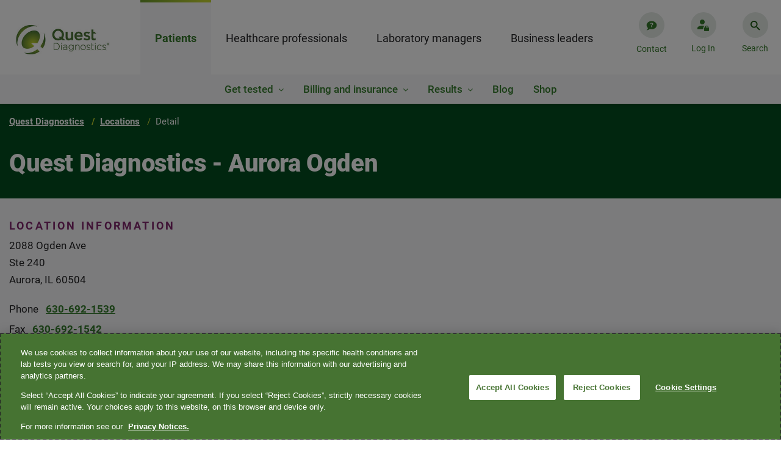

--- FILE ---
content_type: text/html;charset=utf-8
request_url: https://www.questdiagnostics.com/locations/detail.html/FUP/60504/75/1
body_size: 24020
content:

<!DOCTYPE HTML>
<html lang="en" class="corporate">
    <head>
    <meta charset="UTF-8"/>
    
    <title>Detail  | Quest Diagnostics</title>
    
    <meta name="description" content="Detail"/>
    <meta name="template" content="page-content"/>
    <meta name="viewport" content="width=device-width, initial-scale=1"/>
    
<script defer="defer" type="text/javascript" src="https://rum.hlx.page/.rum/@adobe/helix-rum-js@%5E2/dist/rum-standalone.js" data-routing="env=prod,tier=publish,ams=Quest Diagnostics Incorporated"></script>
<link rel="canonical" href="/locations/detail"/>

    

    
<meta name="viewport" content="width=device-width, initial-scale=1, shrink-to-fit=no"/>






<link rel="canonical"/>
<meta name="website" content="https://www.questdiagnostics.com"/>
<meta name="title" content="Detail"/>
<meta name="pageDate" content="2022-12-22"/>  
<meta name="hideInSearch" content="false"/>

<meta name="levelOne" content="locations{Locations}"/>
<meta name="audience" content="detail{Detail}"/>


<meta name="robots" content="index,follow"/>






<meta name="altText"/>

<script type="application/ld+json">


    {
    "@context": "https://schema.org",
    "@type": "BreadcrumbList",
    "itemListElement": [
    
        
            { 	"@type": "ListItem",
            "position": 0,
            "name": "Quest Diagnostics",
            "item": "https://www.questdiagnostics.com" },
        
        
    
        
            { 	"@type": "ListItem",
            "position": 1,
            "name": "Locations",
            "item": "https://www.questdiagnostics.com/locations" },
        
        
    
        
        
            {	"@type": "ListItem",
            "position": 2,
            "name": "Detail" }
        
    
    ]}
</script>

<meta name="navtitle" content="Detail"/>


    
    
<link rel="stylesheet" href="/etc.clientlibs/corporate/clientlibs/clientlib-base.min.ACSHASHa88f39436d5d65173f64266b19eeb288.css" type="text/css">






    
<link rel="stylesheet" href="/etc.clientlibs/corporate/clientlibs/clientlib-dependencies.min.ACSHASHd41d8cd98f00b204e9800998ecf8427e.css" type="text/css">
<link rel="stylesheet" href="/etc.clientlibs/corporate/clientlibs/clientlib-site.min.ACSHASH79ce7dbc9b93cf908f62e6edfa9987a3.css" type="text/css">





<link href="https://ds.cdn.questdiagnostics.com/DS-Icons.css" rel="stylesheet"/>

	
	





<link rel="shortcut icon" href="/etc.clientlibs/corporate/clientlibs/clientlib-site/resources/images/favicon.ico"/>
















<!-- chat bot -->








    
    	
        	<!--Adding Tealium js -->
        	<script src="//tags.tiqcdn.com/utag/questdiagnostics/www.questdiagnostics.com/prod/utag.sync.js"></script>
        
                
    



    
    
<script src="/etc.clientlibs/corporate/clientlibs/clientlib-head.min.ACSHASH1fc1a878e49753fb9240e1d199afb7e8.js"></script>







    
    
    

    

    
    
<script src="/etc.clientlibs/corporate/clientlibs/clientlib-dependencies.min.ACSHASHd41d8cd98f00b204e9800998ecf8427e.js"></script>



    
    



    

    
</head>
	
    <body class="page basicpage generic-page corporate " id="page-ddc61eb3a3" data-cmp-data-layer-enabled="false">


    
    <div class="hide template-info" id="pageInfoDiv" data-template-path="/conf/corporate/settings/wcm/templates/page-content" data-template="page-content" data-site-name="corporate" data-page-title="Detail" data-run-mode="prod"></div>

            <script type="text/javascript">

            utag_data = {
                "category_name": "Detail",
                "error_code": "",
                "error_name": "",
                "error_type": "",
                "link_action": "",
                "link_category": "",
                "link_name": "",
                "page_language": "en",
                "page_name": "detail",
                "page_type": "page-content | ",
                "search_environment": "prod",
                "search_keyword": "",
                "search_number": "",
                "search_results": "",
                "site_section": "Locations",
                "tealium_event": ""
            }


            </script>
        
        <!-- Ending Tealium code -->
        <div class="backdrop fade-in"></div>
        <div class="transparent-backdrop"></div>
        
        
            

<div class="cmp-page__skiptomaincontent">
    <a class="cmp-page__skiptomaincontent-link" href="#container-main">Skip to main content</a>
</div>

    
<link rel="stylesheet" href="/etc.clientlibs/core/wcm/components/page/v2/page/clientlibs/site/skiptomaincontent.min.ACSHASH15c8e6e0e8a432d5ad140592e0b96372.css" type="text/css">




            



            <div>

</div>
            
<div class="root container responsivegrid">

    
    
     
     <div id="container-root" class="cmp-container-div cmp-container   ">
          
          <header class="experiencefragment">
<div id="experiencefragment-6ea099742a" class="cmp-experiencefragment cmp-experiencefragment--header">


    
    
     
     <div id="container-08d7976bab" class="cmp-container-div cmp-container   ">
          
          <div class="header">

    <div class="header-container header-container-root" data-isprod data-root="/content/corporate/us/en">
    <div class="header-content">
      <div class="logo-container">
        <a href="https://www.questdiagnostics.com" tabindex="1">
          <img src="https://s7d6.scene7.com/is/image/questdiagnostics/Quest-Diagnostics-RGB-gradient?$corp-header-logo$" alt="Quest Diagnostics"/>
          
        </a>
      </div>
      

<nav class="nav-container" aria-label="main menu">
  <ul class="main-menu nav-content" tabindex="-1" aria-label="Menu">
    
      
        <li data-l1-url="/content/corporate/us/en/patients" class="nav-first-item nav-first-item-click">
          <a class="nav-link" href="javascript:void(0)" role="tab">Patients</a>
          <div class="second-items" style="display: none;">
            
              <div>
                Get tested
              </div>
            
              <div>
                Billing and insurance
              </div>
            
              <div>
                Results
              </div>
            
              
            
              <div data-url="/content/corporate/us/en/patients/blog">
                Blog
              </div>
            
              
            
              <div data-url="/content/corporate/us/en/patients/shop">
                Shop
              </div>
            
          </div>
          <div class="nav-second-item-box L2-items-mobile">
            <ul></ul>
          </div>
          
            <div class="L3-item-container" data-field-mark="Get tested">
              <div class="L3-item-content">
                


    
  <div id="container-ce78344784" class="cmp-container-div cmp-container multiple responsive   ">
    


<div class="aem-Grid aem-Grid--12 aem-Grid--default--12 ">
    
    <div class="meganavlist aem-GridColumn--default--none aem-GridColumn aem-GridColumn--default--12 aem-GridColumn--offset--default--0">



<div class="L3-item-left-box">
    <div class="title">
    	<a href="/patients/get-tested" target="_self" class="title-link inverse">Get tested<i></i></a>
    </div>
    <ul>
        <div class="list-box">
            <li><a href="https://appointment.questdiagnostics.com/patient/confirmation" target="_blank" class="L3-item-link inverse">Make, change, or cancel an appointment</a></li>
        
            <li><a href="/locations/search" target="_self" class="L3-item-link inverse">Find a location</a></li>
        
            <li><a href="/patients/get-tested/conditions" target="_self" class="L3-item-link inverse">Testing for conditions<br />
</a></li>
        
            <li><a href="/patients/get-tested/prepare" target="_self" class="L3-item-link inverse">Prepare for a test </a></li>
        
            <li><a href="https://www.questpharmasolutions.com/for-patients/" target="_blank" class="L3-item-link inverse">Clinical trials</a></li>
        
            <li><a href="/patients/get-tested/quest-mobile" target="_self" class="L3-item-link inverse">Quest Mobile™</a></li>
        </div>
    </ul>
</div>
<div>
    <div class="nav-third-item">
        <a class="nav-third-item-title" href="/patients/get-tested" target="_self">Get tested</a>
    </div>
    
        <div class="nav-third-item">
            <a href="https://appointment.questdiagnostics.com/patient/confirmation" target="_blank">Make, change, or cancel an appointment</a>
        </div>
    
        <div class="nav-third-item">
            <a href="/locations/search" target="_self">Find a location</a>
        </div>
    
        <div class="nav-third-item">
            <a href="/patients/get-tested/conditions" target="_self">Testing for conditions<br />
</a>
        </div>
    
        <div class="nav-third-item">
            <a href="/patients/get-tested/prepare" target="_self">Prepare for a test </a>
        </div>
    
        <div class="nav-third-item">
            <a href="https://www.questpharmasolutions.com/for-patients/" target="_blank">Clinical trials</a>
        </div>
    
        <div class="nav-third-item">
            <a href="/patients/get-tested/quest-mobile" target="_self">Quest Mobile™</a>
        </div>
    
</div>
<!-- <div class="nav-third-item"><i class="plus-icon"></i><a>Manage Appointments</a></div> -->
</div>
<div class="meganavpromo aem-GridColumn--default--none aem-GridColumn--offset--default--6 aem-GridColumn aem-GridColumn--default--4">


<div class="meganav-promo-container">
    <div class="title">Make an appointment</div>

    <div class="list-box">
        <p>Get in and out faster when you book an appointment.</p>

    </div>

    <a class="btn btn-secondary-inverse" target="_blank" href="https://appointment.questdiagnostics.com/patient/confirmation">
        Schedule now
    </a>
</div>

<div class="nav-third-item mobile-promo-item">
    <div class="expand-item">
        <div class="nav-icon-container">
            <i class="plus-icon"></i>
        </div>
        <a href="javascript:void(0)" class="promo-link">Make an appointment</a>
    </div>
    <div class="mobile-promo-expend-container">
        <div class="mobile-promo-list-box">
            <p>Get in and out faster when you book an appointment.</p>

        </div>

        <a class="btn btn-secondary-inverse" target="_blank" href="https://appointment.questdiagnostics.com/patient/confirmation" role="button">
            Schedule now
        </a>
    </div>
</div></div>
<div class="meganavpromo aem-GridColumn--default--none aem-GridColumn aem-GridColumn--default--12 aem-GridColumn--offset--default--0">


<div class="meganav-promo-container">
    <div class="title">Buy your own lab tests online</div>

    <div class="list-box">
        <p>Conveniently shop online and choose from 150+ lab tests. No doctor's visit required.<br />
</p>

    </div>

    <a class="btn btn-secondary-inverse" target="_blank" href="https://www.questhealth.com/?itm_campaign=QD-Patients-GetTested-HP">
        questhealth.com
    </a>
</div>

<div class="nav-third-item mobile-promo-item">
    <div class="expand-item">
        <div class="nav-icon-container">
            <i class="plus-icon"></i>
        </div>
        <a href="javascript:void(0)" class="promo-link">Buy your own lab tests online</a>
    </div>
    <div class="mobile-promo-expend-container">
        <div class="mobile-promo-list-box">
            <p>Conveniently shop online and choose from 150+ lab tests. No doctor's visit required.<br />
</p>

        </div>

        <a class="btn btn-secondary-inverse" target="_blank" href="https://www.questhealth.com/?itm_campaign=QD-Patients-GetTested-HP" role="button">
            questhealth.com
        </a>
    </div>
</div></div>

    
</div>



      
        
    
<link rel="stylesheet" href="/etc.clientlibs/corporate/components/container/clientlibs.min.ACSHASHd64cf2111aac26826ba627fec3e88842.css" type="text/css">
<script src="/etc.clientlibs/clientlibs/granite/jquery.min.ACSHASH3e24d4d067ac58228b5004abb50344ef.js"></script>
<script src="/etc.clientlibs/corporate/components/container/clientlibs.min.ACSHASHa96fae9d65de448864949124898af7e4.js"></script>



      
    
    

      <div class="main">
        <canvas id="canvas"></canvas>
      </div>

  </div>

    

              </div>
              <div class="close-icon-box" tabindex="0" aria-label="Close" role="button">
                <i></i>
              </div>
            </div>
          
            <div class="L3-item-container" data-field-mark="Billing and insurance">
              <div class="L3-item-content">
                


    
  <div id="container-048bdf96b6" class="cmp-container-div cmp-container multiple responsive   ">
    


<div class="aem-Grid aem-Grid--12 aem-Grid--default--12 ">
    
    <div class="meganavlist aem-GridColumn aem-GridColumn--default--12">



<div class="L3-item-left-box">
    <div class="title">
    	<a href="/patients/billing-insurance" target="_self" class="title-link inverse">Billing and insurance<i></i></a>
    </div>
    <ul>
        <div class="list-box">
            <li><a href="/patients/billing-insurance/understanding-the-cost-of-your-care" target="_self" class="L3-item-link inverse">Understanding the cost of your care</a></li>
        
            <li><a href="/patients/billing-insurance/insurance" target="_self" class="L3-item-link inverse">Insurance</a></li>
        
            <li><a href="/patients/billing-insurance/financial-assistance" target="_self" class="L3-item-link inverse">Financial assistance</a></li>
        
            <li><a href="https://patient.questdiagnostics.com/estimate" target="_blank" class="L3-item-link inverse">Self-pay price estimate</a></li>
        </div>
    </ul>
</div>
<div>
    <div class="nav-third-item">
        <a class="nav-third-item-title" href="/patients/billing-insurance" target="_self">Billing and insurance</a>
    </div>
    
        <div class="nav-third-item">
            <a href="/patients/billing-insurance/understanding-the-cost-of-your-care" target="_self">Understanding the cost of your care</a>
        </div>
    
        <div class="nav-third-item">
            <a href="/patients/billing-insurance/insurance" target="_self">Insurance</a>
        </div>
    
        <div class="nav-third-item">
            <a href="/patients/billing-insurance/financial-assistance" target="_self">Financial assistance</a>
        </div>
    
        <div class="nav-third-item">
            <a href="https://patient.questdiagnostics.com/estimate" target="_blank">Self-pay price estimate</a>
        </div>
    
</div>
<!-- <div class="nav-third-item"><i class="plus-icon"></i><a>Manage Appointments</a></div> -->
</div>
<div class="meganavpromo aem-GridColumn aem-GridColumn--default--12">


<div class="meganav-promo-container">
    <div class="title">Pay your bill</div>

    <div class="list-box">
        <p>Pay in 1 of 3 convenient ways: online, by email, or with a credit, debit, or health savings card.</p>

    </div>

    <a class="btn btn-secondary-inverse" target="_blank" href="https://patientbill.questdiagnostics.com/home">
        Make a payment
    </a>
</div>

<div class="nav-third-item mobile-promo-item">
    <div class="expand-item">
        <div class="nav-icon-container">
            <i class="plus-icon"></i>
        </div>
        <a href="javascript:void(0)" class="promo-link">Pay your bill</a>
    </div>
    <div class="mobile-promo-expend-container">
        <div class="mobile-promo-list-box">
            <p>Pay in 1 of 3 convenient ways: online, by email, or with a credit, debit, or health savings card.</p>

        </div>

        <a class="btn btn-secondary-inverse" target="_blank" href="https://patientbill.questdiagnostics.com/home" role="button">
            Make a payment
        </a>
    </div>
</div></div>
<div class="meganavpromo aem-GridColumn aem-GridColumn--default--12">


<div class="meganav-promo-container">
    <div class="title">Update your insurance</div>

    <div class="list-box">
        <p>Have your current bill handy, as it will be needed to update or review your insurance.</p>

    </div>

    <a class="btn btn-secondary-inverse" target="_blank" href="https://patientbill.questdiagnostics.com/home">
        Update insurance
    </a>
</div>

<div class="nav-third-item mobile-promo-item">
    <div class="expand-item">
        <div class="nav-icon-container">
            <i class="plus-icon"></i>
        </div>
        <a href="javascript:void(0)" class="promo-link">Update your insurance</a>
    </div>
    <div class="mobile-promo-expend-container">
        <div class="mobile-promo-list-box">
            <p>Have your current bill handy, as it will be needed to update or review your insurance.</p>

        </div>

        <a class="btn btn-secondary-inverse" target="_blank" href="https://patientbill.questdiagnostics.com/home" role="button">
            Update insurance
        </a>
    </div>
</div></div>
<div class="meganavpromo aem-GridColumn aem-GridColumn--default--12">


<div class="meganav-promo-container">
    <div class="title">Insurance lookup tool</div>

    <div class="list-box">
        <p>Is Quest in-network with your health plan? Use our convenient insurance lookup tool to find out. </p>

    </div>

    <a class="btn btn-secondary-inverse" target="_blank" href="https://insurance.questdiagnostics.com/">
        Search health plans
    </a>
</div>

<div class="nav-third-item mobile-promo-item">
    <div class="expand-item">
        <div class="nav-icon-container">
            <i class="plus-icon"></i>
        </div>
        <a href="javascript:void(0)" class="promo-link">Insurance lookup tool</a>
    </div>
    <div class="mobile-promo-expend-container">
        <div class="mobile-promo-list-box">
            <p>Is Quest in-network with your health plan? Use our convenient insurance lookup tool to find out. </p>

        </div>

        <a class="btn btn-secondary-inverse" target="_blank" href="https://insurance.questdiagnostics.com/" role="button">
            Search health plans
        </a>
    </div>
</div></div>

    
</div>



      
        
    



      
    
    

      <div class="main">
        <canvas id="canvas"></canvas>
      </div>

  </div>

    

              </div>
              <div class="close-icon-box" tabindex="0" aria-label="Close" role="button">
                <i></i>
              </div>
            </div>
          
            <div class="L3-item-container" data-field-mark="Results">
              <div class="L3-item-content">
                


    
  <div id="container-27df936735" class="cmp-container-div cmp-container multiple responsive   ">
    


<div class="aem-Grid aem-Grid--12 aem-Grid--default--12 ">
    
    <div class="meganavlist aem-GridColumn aem-GridColumn--default--12">



<div class="L3-item-left-box">
    <div class="title">
    	<a href="/patients/test-results" target="_self" class="title-link inverse">Results<i></i></a>
    </div>
    <ul>
        <div class="list-box">
            <li><a href="https://myquest.questdiagnostics.com/web/home" target="_blank" class="L3-item-link inverse">Access your test results</a></li>
        
            <li><a href="/patients/test-results/family-results" target="_self" class="L3-item-link inverse">Family test results</a></li>
        
            <li><a href="https://myquest.questdiagnostics.com/myquest-faq1/MyQuest_.htm" target="_blank" class="L3-item-link inverse">FAQ: Understanding test results</a></li>
        </div>
    </ul>
</div>
<div>
    <div class="nav-third-item">
        <a class="nav-third-item-title" href="/patients/test-results" target="_self">Results</a>
    </div>
    
        <div class="nav-third-item">
            <a href="https://myquest.questdiagnostics.com/web/home" target="_blank">Access your test results</a>
        </div>
    
        <div class="nav-third-item">
            <a href="/patients/test-results/family-results" target="_self">Family test results</a>
        </div>
    
        <div class="nav-third-item">
            <a href="https://myquest.questdiagnostics.com/myquest-faq1/MyQuest_.htm" target="_blank">FAQ: Understanding test results</a>
        </div>
    
</div>
<!-- <div class="nav-third-item"><i class="plus-icon"></i><a>Manage Appointments</a></div> -->
</div>
<div class="meganavpromo aem-GridColumn aem-GridColumn--default--12">


<div class="meganav-promo-container">
    <div class="title">Access results online</div>

    <div class="list-box">
        <p>Log into MyQuest<sup>®</sup> to book or reschedule a lab visit, view test results, and more.</p>

    </div>

    <a class="btn btn-secondary-inverse" target="_blank" href="https://myquest.questdiagnostics.com/web/home">
        Open MyQuest
    </a>
</div>

<div class="nav-third-item mobile-promo-item">
    <div class="expand-item">
        <div class="nav-icon-container">
            <i class="plus-icon"></i>
        </div>
        <a href="javascript:void(0)" class="promo-link">Access results online</a>
    </div>
    <div class="mobile-promo-expend-container">
        <div class="mobile-promo-list-box">
            <p>Log into MyQuest<sup>®</sup> to book or reschedule a lab visit, view test results, and more.</p>

        </div>

        <a class="btn btn-secondary-inverse" target="_blank" href="https://myquest.questdiagnostics.com/web/home" role="button">
            Open MyQuest
        </a>
    </div>
</div></div>

    
</div>



      
        
    



      
    
    

      <div class="main">
        <canvas id="canvas"></canvas>
      </div>

  </div>

    

              </div>
              <div class="close-icon-box" tabindex="0" aria-label="Close" role="button">
                <i></i>
              </div>
            </div>
          
            
          
            
          
            
          
            
          
        </li>
      
    
      
        <li data-l1-url="/content/corporate/us/en/healthcare-professionals" class="nav-first-item ">
          <a class="nav-link" href="javascript:void(0)" role="tab">Healthcare professionals</a>
          <div class="second-items" style="display: none;">
            
              <div>
                Test Directory
              </div>
            
              <div>
                About our tests
              </div>
            
              <div data-url="/content/corporate/us/en/healthcare-professionals/access-patient-results">
                Access patient results
              </div>
            
              <div>
                Billing &amp; coding
              </div>
            
              <div>
                Lab tools &amp; IT systems
              </div>
            
              <div>
                Clinical experts &amp; education
              </div>
            
              
            
              
            
              
            
              
            
              
            
              <div data-url="/content/corporate/us/en/healthcare-professionals/provider-insights">
                Provider Insights
              </div>
            
          </div>
          <div class="nav-second-item-box L2-items-mobile">
            <ul></ul>
          </div>
          
            <div class="L3-item-container" data-field-mark="Test Directory">
              <div class="L3-item-content">
                


    
  <div id="container-0ceedfa5f4" class="cmp-container-div cmp-container multiple responsive   ">
    


<div class="aem-Grid aem-Grid--12 aem-Grid--default--12 ">
    
    <div class="meganavlist aem-GridColumn aem-GridColumn--default--12">



<div class="L3-item-left-box">
    <div class="title">
    	<a href="https://testdirectory.questdiagnostics.com/test/home" target="_blank" class="title-link inverse">Test Directory<i></i></a>
    </div>
    <ul>
        <div class="list-box">
            <li><a href="/healthcare-professionals/test-directory" target="_self" class="L3-item-link inverse">Tests by specialty</a></li>
        
            <li><a href="/healthcare-professionals/test-directory/specimen-handling" target="_self" class="L3-item-link inverse">Specimen handling</a></li>
        
            <li><a href="https://www.questdiagnostics.com/healthcare-professionals/test-directory#priority" target="_self" class="L3-item-link inverse">Priority value table</a></li>
        </div>
    </ul>
</div>
<div>
    <div class="nav-third-item">
        <a class="nav-third-item-title" href="https://testdirectory.questdiagnostics.com/test/home" target="_blank">Test Directory</a>
    </div>
    
        <div class="nav-third-item">
            <a href="/healthcare-professionals/test-directory" target="_self">Tests by specialty</a>
        </div>
    
        <div class="nav-third-item">
            <a href="/healthcare-professionals/test-directory/specimen-handling" target="_self">Specimen handling</a>
        </div>
    
        <div class="nav-third-item">
            <a href="https://www.questdiagnostics.com/healthcare-professionals/test-directory#priority" target="_self">Priority value table</a>
        </div>
    
</div>
<!-- <div class="nav-third-item"><i class="plus-icon"></i><a>Manage Appointments</a></div> -->
</div>

    
</div>



      
        
    



      
    
    

      <div class="main">
        <canvas id="canvas"></canvas>
      </div>

  </div>

    

              </div>
              <div class="close-icon-box" tabindex="0" aria-label="Close" role="button">
                <i></i>
              </div>
            </div>
          
            <div class="L3-item-container" data-field-mark="About our tests">
              <div class="L3-item-content">
                


    
  <div id="container-fd2c7e3227" class="cmp-container-div cmp-container multiple responsive   ">
    


<div class="aem-Grid aem-Grid--12 aem-Grid--default--12 ">
    
    <div class="meganavlist aem-GridColumn aem-GridColumn--default--12">



<div class="L3-item-left-box">
    <div class="title">
    	<a href="/healthcare-professionals/about-our-tests" target="_self" class="title-link inverse">About our tests<i></i></a>
    </div>
    <ul>
        <div class="list-box">
            <li><a href="/healthcare-professionals/about-our-tests/allergy-asthma" target="_self" class="L3-item-link inverse">Allergy &amp; asthma</a></li>
        
            <li><a href="/healthcare-professionals/about-our-tests/arthritis-rheumatoid-arthritis" target="_self" class="L3-item-link inverse">Arthritis</a></li>
        
            <li><a href="/healthcare-professionals/about-our-tests/autoimmune-diseases" target="_self" class="L3-item-link inverse">Autoimmune diseases</a></li>
        
            <li><a href="/healthcare-professionals/about-our-tests/bleeding-thrombosis" target="_self" class="L3-item-link inverse">Bleeding &amp; thrombosis</a></li>
        
            <li><a href="/healthcare-professionals/about-our-tests/cancer" target="_self" class="L3-item-link inverse">Cancer</a></li>
        
            <li><a href="/healthcare-professionals/about-our-tests/cardiovascular" target="_self" class="L3-item-link inverse">Cardiovascular disease</a></li>
        
            <li><a href="/healthcare-professionals/about-our-tests/chronic-kidney-disease" target="_self" class="L3-item-link inverse">Chronic kidney disease</a></li>
        
            <li><a href="/healthcare-professionals/about-our-tests/drug-testing" target="_self" class="L3-item-link inverse">Clinical drug monitoring</a></li>
        
            <li><a href="/healthcare-professionals/about-our-tests/diabetes-pre-diabetes" target="_self" class="L3-item-link inverse">Diabetes &amp; pre-diabetes</a></li>
        
            <li><a href="/healthcare-professionals/about-our-tests" target="_self" class="L3-item-link inverse">See all &gt;</a></li>
        </div>
    </ul>
</div>
<div>
    <div class="nav-third-item">
        <a class="nav-third-item-title" href="/healthcare-professionals/about-our-tests" target="_self">About our tests</a>
    </div>
    
        <div class="nav-third-item">
            <a href="/healthcare-professionals/about-our-tests/allergy-asthma" target="_self">Allergy &amp; asthma</a>
        </div>
    
        <div class="nav-third-item">
            <a href="/healthcare-professionals/about-our-tests/arthritis-rheumatoid-arthritis" target="_self">Arthritis</a>
        </div>
    
        <div class="nav-third-item">
            <a href="/healthcare-professionals/about-our-tests/autoimmune-diseases" target="_self">Autoimmune diseases</a>
        </div>
    
        <div class="nav-third-item">
            <a href="/healthcare-professionals/about-our-tests/bleeding-thrombosis" target="_self">Bleeding &amp; thrombosis</a>
        </div>
    
        <div class="nav-third-item">
            <a href="/healthcare-professionals/about-our-tests/cancer" target="_self">Cancer</a>
        </div>
    
        <div class="nav-third-item">
            <a href="/healthcare-professionals/about-our-tests/cardiovascular" target="_self">Cardiovascular disease</a>
        </div>
    
        <div class="nav-third-item">
            <a href="/healthcare-professionals/about-our-tests/chronic-kidney-disease" target="_self">Chronic kidney disease</a>
        </div>
    
        <div class="nav-third-item">
            <a href="/healthcare-professionals/about-our-tests/drug-testing" target="_self">Clinical drug monitoring</a>
        </div>
    
        <div class="nav-third-item">
            <a href="/healthcare-professionals/about-our-tests/diabetes-pre-diabetes" target="_self">Diabetes &amp; pre-diabetes</a>
        </div>
    
        <div class="nav-third-item">
            <a href="/healthcare-professionals/about-our-tests" target="_self">See all &gt;</a>
        </div>
    
</div>
<!-- <div class="nav-third-item"><i class="plus-icon"></i><a>Manage Appointments</a></div> -->
</div>
<div class="meganavpromo aem-GridColumn aem-GridColumn--default--12">


<div class="meganav-promo-container">
    <div class="title">QUEST AD-Detect Amyloid Beta 42/40</div>

    <div class="list-box">
        <p>Blood-based biomarker testing may help identify patients who are candidates for early antibody treatment. </p>

    </div>

    <a class="btn btn-secondary-inverse" target="_self" href="/healthcare-professionals/about-our-tests/neurological-disorders/alzheimers">
        Learn more
    </a>
</div>

<div class="nav-third-item mobile-promo-item">
    <div class="expand-item">
        <div class="nav-icon-container">
            <i class="plus-icon"></i>
        </div>
        <a href="javascript:void(0)" class="promo-link">QUEST AD-Detect Amyloid Beta 42/40</a>
    </div>
    <div class="mobile-promo-expend-container">
        <div class="mobile-promo-list-box">
            <p>Blood-based biomarker testing may help identify patients who are candidates for early antibody treatment. </p>

        </div>

        <a class="btn btn-secondary-inverse" target="_self" href="/healthcare-professionals/about-our-tests/neurological-disorders/alzheimers" role="button">
            Learn more
        </a>
    </div>
</div></div>

    
</div>



      
        
    



      
    
    

      <div class="main">
        <canvas id="canvas"></canvas>
      </div>

  </div>

    

              </div>
              <div class="close-icon-box" tabindex="0" aria-label="Close" role="button">
                <i></i>
              </div>
            </div>
          
            
          
            <div class="L3-item-container" data-field-mark="Billing &amp; coding">
              <div class="L3-item-content">
                


    
  <div id="container-1f24c6d50a" class="cmp-container-div cmp-container multiple responsive   ">
    


<div class="aem-Grid aem-Grid--12 aem-Grid--default--12 ">
    
    <div class="meganavlist aem-GridColumn aem-GridColumn--default--12">



<div class="L3-item-left-box">
    <div class="title">
    	<a href="/healthcare-professionals/billing-coding" target="_self" class="title-link inverse">Billing &amp; coding<i></i></a>
    </div>
    <ul>
        <div class="list-box">
            <li><a href="/healthcare-professionals/billing-coding/commercial-coverage-guidelines" target="_self" class="L3-item-link inverse">Commercial coverage &amp; coding guidelines</a></li>
        
            <li><a href="/healthcare-professionals/billing-coding/medicaid-limited-coverage-policies" target="_self" class="L3-item-link inverse">Medicaid limited coverage policies</a></li>
        
            <li><a href="/healthcare-professionals/billing-coding/medicare-coverage-guides" target="_self" class="L3-item-link inverse">Medicare coverage &amp; coding guides</a></li>
        
            <li><a href="/healthcare-professionals/billing-coding/electronic-billing" target="_self" class="L3-item-link inverse">Electronic billing</a></li>
        
            <li><a href="/healthcare-professionals/billing-coding/z-codes" target="_self" class="L3-item-link inverse">Z-codes</a></li>
        </div>
    </ul>
</div>
<div>
    <div class="nav-third-item">
        <a class="nav-third-item-title" href="/healthcare-professionals/billing-coding" target="_self">Billing &amp; coding</a>
    </div>
    
        <div class="nav-third-item">
            <a href="/healthcare-professionals/billing-coding/commercial-coverage-guidelines" target="_self">Commercial coverage &amp; coding guidelines</a>
        </div>
    
        <div class="nav-third-item">
            <a href="/healthcare-professionals/billing-coding/medicaid-limited-coverage-policies" target="_self">Medicaid limited coverage policies</a>
        </div>
    
        <div class="nav-third-item">
            <a href="/healthcare-professionals/billing-coding/medicare-coverage-guides" target="_self">Medicare coverage &amp; coding guides</a>
        </div>
    
        <div class="nav-third-item">
            <a href="/healthcare-professionals/billing-coding/electronic-billing" target="_self">Electronic billing</a>
        </div>
    
        <div class="nav-third-item">
            <a href="/healthcare-professionals/billing-coding/z-codes" target="_self">Z-codes</a>
        </div>
    
</div>
<!-- <div class="nav-third-item"><i class="plus-icon"></i><a>Manage Appointments</a></div> -->
</div>
<div class="meganavpromo aem-GridColumn aem-GridColumn--default--12">


<div class="meganav-promo-container">
    <div class="title">Pay a physician or hospital bill<br />
</div>

    <div class="list-box">
        
    </div>

    <a class="btn btn-secondary-inverse" target="_self" href="https://billing.questdiagnostics.com/ClientBilling/ClientBilling.action">
        Pay bill
    </a>
</div>

<div class="nav-third-item mobile-promo-item">
    <div class="expand-item">
        <div class="nav-icon-container">
            <i class="plus-icon"></i>
        </div>
        <a href="javascript:void(0)" class="promo-link">Pay a physician or hospital bill<br />
</a>
    </div>
    <div class="mobile-promo-expend-container">
        <div class="mobile-promo-list-box">
            
        </div>

        <a class="btn btn-secondary-inverse" target="_self" href="https://billing.questdiagnostics.com/ClientBilling/ClientBilling.action" role="button">
            Pay bill
        </a>
    </div>
</div></div>
<div class="meganavpromo aem-GridColumn aem-GridColumn--default--12">


<div class="meganav-promo-container">
    <div class="title">Electronic billing<br />
</div>

    <div class="list-box">
        <p>Resolve lab test orders faster - and streamline your workflow</p>

    </div>

    <a class="btn btn-secondary-inverse" target="_self" href="/healthcare-professionals/billing-coding/electronic-billing">
        Learn more
    </a>
</div>

<div class="nav-third-item mobile-promo-item">
    <div class="expand-item">
        <div class="nav-icon-container">
            <i class="plus-icon"></i>
        </div>
        <a href="javascript:void(0)" class="promo-link">Electronic billing<br />
</a>
    </div>
    <div class="mobile-promo-expend-container">
        <div class="mobile-promo-list-box">
            <p>Resolve lab test orders faster - and streamline your workflow</p>

        </div>

        <a class="btn btn-secondary-inverse" target="_self" href="/healthcare-professionals/billing-coding/electronic-billing" role="button">
            Learn more
        </a>
    </div>
</div></div>

    
</div>



      
        
    



      
    
    

      <div class="main">
        <canvas id="canvas"></canvas>
      </div>

  </div>

    

              </div>
              <div class="close-icon-box" tabindex="0" aria-label="Close" role="button">
                <i></i>
              </div>
            </div>
          
            <div class="L3-item-container" data-field-mark="Lab tools &amp; IT systems">
              <div class="L3-item-content">
                


    
  <div id="container-736e13912e" class="cmp-container-div cmp-container multiple responsive   ">
    


<div class="aem-Grid aem-Grid--12 aem-Grid--default--12 ">
    
    <div class="meganavlist aem-GridColumn aem-GridColumn--default--12">



<div class="L3-item-left-box">
    <div class="title">
    	<a href="/healthcare-professionals/lab-tools-it-systems" target="_self" class="title-link inverse">Lab tools &amp; IT systems<i></i></a>
    </div>
    <ul>
        <div class="list-box">
            <li><a href="/healthcare-professionals/lab-tools-it-systems/quanum-lab-services-manager" target="_self" class="L3-item-link inverse">Quanum Lab Services Manager </a></li>
        </div>
    </ul>
</div>
<div>
    <div class="nav-third-item">
        <a class="nav-third-item-title" href="/healthcare-professionals/lab-tools-it-systems" target="_self">Lab tools &amp; IT systems</a>
    </div>
    
        <div class="nav-third-item">
            <a href="/healthcare-professionals/lab-tools-it-systems/quanum-lab-services-manager" target="_self">Quanum Lab Services Manager </a>
        </div>
    
</div>
<!-- <div class="nav-third-item"><i class="plus-icon"></i><a>Manage Appointments</a></div> -->
</div>
<div class="meganavpromo aem-GridColumn aem-GridColumn--default--12">


<div class="meganav-promo-container">
    <div class="title">Quanum Lab Services Manager </div>

    <div class="list-box">
        <ul>
<li>Order lab tests for your patients<br />
</li>
<li>View patient’s lab test results</li>
<li>Order supplies, access Lab Utilization Reports, and more!</li>
<li>Real-time Priority and STAT results via Quest Lab Alert for Physicians</li>
</ul>

    </div>

    <a class="btn btn-secondary-inverse" target="_self" href="/healthcare-professionals/lab-tools-it-systems/quanum-lab-services-manager">
        Learn more
    </a>
</div>

<div class="nav-third-item mobile-promo-item">
    <div class="expand-item">
        <div class="nav-icon-container">
            <i class="plus-icon"></i>
        </div>
        <a href="javascript:void(0)" class="promo-link">Quanum Lab Services Manager </a>
    </div>
    <div class="mobile-promo-expend-container">
        <div class="mobile-promo-list-box">
            <ul>
<li>Order lab tests for your patients<br />
</li>
<li>View patient’s lab test results</li>
<li>Order supplies, access Lab Utilization Reports, and more!</li>
<li>Real-time Priority and STAT results via Quest Lab Alert for Physicians</li>
</ul>

        </div>

        <a class="btn btn-secondary-inverse" target="_self" href="/healthcare-professionals/lab-tools-it-systems/quanum-lab-services-manager" role="button">
            Learn more
        </a>
    </div>
</div></div>

    
</div>



      
        
    



      
    
    

      <div class="main">
        <canvas id="canvas"></canvas>
      </div>

  </div>

    

              </div>
              <div class="close-icon-box" tabindex="0" aria-label="Close" role="button">
                <i></i>
              </div>
            </div>
          
            <div class="L3-item-container" data-field-mark="Clinical experts &amp; education">
              <div class="L3-item-content">
                


    
  <div id="container-df11928a52" class="cmp-container-div cmp-container multiple responsive   ">
    


<div class="aem-Grid aem-Grid--12 aem-Grid--default--12 ">
    
    <div class="meganavlist aem-GridColumn aem-GridColumn--default--12">



<div class="L3-item-left-box">
    <div class="title">
    	<a href="/healthcare-professionals/clinical-experts-education" target="_self" class="title-link inverse">Clinical experts &amp; education<i></i></a>
    </div>
    <ul>
        <div class="list-box">
            <li><a href="/healthcare-professionals/clinical-education-center" target="_self" class="L3-item-link inverse">Clinical Education Center</a></li>
        
            <li><a href="/healthcare-professionals/diagnostic-insights" target="_self" class="L3-item-link inverse">Diagnostic Insights</a></li>
        </div>
    </ul>
</div>
<div>
    <div class="nav-third-item">
        <a class="nav-third-item-title" href="/healthcare-professionals/clinical-experts-education" target="_self">Clinical experts &amp; education</a>
    </div>
    
        <div class="nav-third-item">
            <a href="/healthcare-professionals/clinical-education-center" target="_self">Clinical Education Center</a>
        </div>
    
        <div class="nav-third-item">
            <a href="/healthcare-professionals/diagnostic-insights" target="_self">Diagnostic Insights</a>
        </div>
    
</div>
<!-- <div class="nav-third-item"><i class="plus-icon"></i><a>Manage Appointments</a></div> -->
</div>
<div class="meganavpromo aem-GridColumn aem-GridColumn--default--12">


<div class="meganav-promo-container">
    <div class="title">Solutions for hospital lab managers</div>

    <div class="list-box">
        <p>The tools and services to make your lab more efficient and optimize patient care.</p>

    </div>

    <a class="btn btn-secondary-inverse" target="_self" href="/laboratory-managers/lab-management">
        Explore solutions
    </a>
</div>

<div class="nav-third-item mobile-promo-item">
    <div class="expand-item">
        <div class="nav-icon-container">
            <i class="plus-icon"></i>
        </div>
        <a href="javascript:void(0)" class="promo-link">Solutions for hospital lab managers</a>
    </div>
    <div class="mobile-promo-expend-container">
        <div class="mobile-promo-list-box">
            <p>The tools and services to make your lab more efficient and optimize patient care.</p>

        </div>

        <a class="btn btn-secondary-inverse" target="_self" href="/laboratory-managers/lab-management" role="button">
            Explore solutions
        </a>
    </div>
</div></div>
<div class="meganavpromo aem-GridColumn aem-GridColumn--default--12">


<div class="meganav-promo-container">
    <div class="title">Collaborations that power better care</div>

    <div class="list-box">
        <p>Learn about our relationships and collaborations with academic hospitals on a wide variety of medical and scientific research.</p>

    </div>

    <a class="btn btn-secondary-inverse" target="_self" href="/business-solutions/hospitals-health-systems/academic-collaboration">
        See collaborations
    </a>
</div>

<div class="nav-third-item mobile-promo-item">
    <div class="expand-item">
        <div class="nav-icon-container">
            <i class="plus-icon"></i>
        </div>
        <a href="javascript:void(0)" class="promo-link">Collaborations that power better care</a>
    </div>
    <div class="mobile-promo-expend-container">
        <div class="mobile-promo-list-box">
            <p>Learn about our relationships and collaborations with academic hospitals on a wide variety of medical and scientific research.</p>

        </div>

        <a class="btn btn-secondary-inverse" target="_self" href="/business-solutions/hospitals-health-systems/academic-collaboration" role="button">
            See collaborations
        </a>
    </div>
</div></div>

    
</div>



      
        
    



      
    
    

      <div class="main">
        <canvas id="canvas"></canvas>
      </div>

  </div>

    

              </div>
              <div class="close-icon-box" tabindex="0" aria-label="Close" role="button">
                <i></i>
              </div>
            </div>
          
            
          
            
          
            
          
            
          
            
          
            
          
        </li>
      
    
      
        <li data-l1-url="/content/corporate/us/en/laboratory-managers" class="nav-first-item ">
          <a class="nav-link" href="javascript:void(0)" role="tab">Laboratory managers</a>
          <div class="second-items" style="display: none;">
            
              <div>
                Lab management solutions
              </div>
            
              <div>
                Lab tests by specialty
              </div>
            
              <div data-url="/content/corporate/us/en/laboratory-managers/resources">
                Resources
              </div>
            
          </div>
          <div class="nav-second-item-box L2-items-mobile">
            <ul></ul>
          </div>
          
            <div class="L3-item-container" data-field-mark="Lab management solutions">
              <div class="L3-item-content">
                


    
  <div id="container-6f4562972f" class="cmp-container-div cmp-container multiple responsive   ">
    


<div class="aem-Grid aem-Grid--12 aem-Grid--default--12 ">
    
    <div class="meganavlist aem-GridColumn aem-GridColumn--default--12">



<div class="L3-item-left-box">
    <div class="title">
    	<a href="/laboratory-managers/lab-management" target="_self" class="title-link inverse">Lab management solutions<i></i></a>
    </div>
    <ul>
        <div class="list-box">
            <li><a href="/laboratory-managers/lab-management/operations" target="_self" class="L3-item-link inverse">Lab operations</a></li>
        
            <li><a href="/laboratory-managers/lab-management/testing-consolidation" target="_self" class="L3-item-link inverse">Lab testing consolidation<br />
</a></li>
        
            <li><a href="/laboratory-managers/lab-management/stewardship" target="_self" class="L3-item-link inverse">Lab analytics and stewardship</a></li>
        
            <li><a href="/laboratory-managers/lab-management/outreach-services" target="_self" class="L3-item-link inverse">Lab outreach services</a></li>
        </div>
    </ul>
</div>
<div>
    <div class="nav-third-item">
        <a class="nav-third-item-title" href="/laboratory-managers/lab-management" target="_self">Lab management solutions</a>
    </div>
    
        <div class="nav-third-item">
            <a href="/laboratory-managers/lab-management/operations" target="_self">Lab operations</a>
        </div>
    
        <div class="nav-third-item">
            <a href="/laboratory-managers/lab-management/testing-consolidation" target="_self">Lab testing consolidation<br />
</a>
        </div>
    
        <div class="nav-third-item">
            <a href="/laboratory-managers/lab-management/stewardship" target="_self">Lab analytics and stewardship</a>
        </div>
    
        <div class="nav-third-item">
            <a href="/laboratory-managers/lab-management/outreach-services" target="_self">Lab outreach services</a>
        </div>
    
</div>
<!-- <div class="nav-third-item"><i class="plus-icon"></i><a>Manage Appointments</a></div> -->
</div>
<div class="meganavpromo aem-GridColumn aem-GridColumn--default--12">


<div class="meganav-promo-container">
    <div class="title">Explore lab stewardship</div>

    <div class="list-box">
        <p>Drive efficiency and better patient outcomes.</p>

    </div>

    <a class="btn btn-secondary-inverse" target="_self" href="/laboratory-managers/lab-management/stewardship">
        Find out how
    </a>
</div>

<div class="nav-third-item mobile-promo-item">
    <div class="expand-item">
        <div class="nav-icon-container">
            <i class="plus-icon"></i>
        </div>
        <a href="javascript:void(0)" class="promo-link">Explore lab stewardship</a>
    </div>
    <div class="mobile-promo-expend-container">
        <div class="mobile-promo-list-box">
            <p>Drive efficiency and better patient outcomes.</p>

        </div>

        <a class="btn btn-secondary-inverse" target="_self" href="/laboratory-managers/lab-management/stewardship" role="button">
            Find out how
        </a>
    </div>
</div></div>

    
</div>



      
        
    



      
    
    

      <div class="main">
        <canvas id="canvas"></canvas>
      </div>

  </div>

    

              </div>
              <div class="close-icon-box" tabindex="0" aria-label="Close" role="button">
                <i></i>
              </div>
            </div>
          
            <div class="L3-item-container" data-field-mark="Lab tests by specialty">
              <div class="L3-item-content">
                


    
  <div id="container-4b3983c362" class="cmp-container-div cmp-container multiple responsive   ">
    


<div class="aem-Grid aem-Grid--12 aem-Grid--default--12 ">
    
    <div class="meganavlist aem-GridColumn aem-GridColumn--default--12">



<div class="L3-item-left-box">
    <div class="title">
    	<a href="/laboratory-managers/tests-by-specialty" target="_self" class="title-link inverse">Lab tests by specialty<i></i></a>
    </div>
    <ul>
        <div class="list-box">
            <li><a href="/laboratory-managers/tests-by-specialty/cancer" target="_self" class="L3-item-link inverse">Cancer</a></li>
        
            <li><a href="/laboratory-managers/tests-by-specialty/genetics" target="_self" class="L3-item-link inverse">Genetics</a></li>
        
            <li><a href="/healthcare-professionals/about-our-tests/neurological-disorders" target="_self" class="L3-item-link inverse">Neurology</a></li>
        
            <li><a href="/healthcare-professionals/about-our-tests/womens-health" target="_self" class="L3-item-link inverse">Women's health</a></li>
        
            <li><a href="/laboratory-managers/tests-by-specialty/clinical-drug-monitoring" target="_self" class="L3-item-link inverse">Clinical drug monitoring</a></li>
        
            <li><a href="/healthcare-professionals/about-our-tests/infectious-diseases" target="_self" class="L3-item-link inverse">Infectious diseases</a></li>
        
            <li><a href="/laboratory-managers/tests-by-specialty/neuroimmunology" target="_self" class="L3-item-link inverse">Neuroimmunology</a></li>
        
            <li><a href="/laboratory-managers/tests-by-specialty/autoimmune" target="_self" class="L3-item-link inverse">Autoimmune</a></li>
        </div>
    </ul>
</div>
<div>
    <div class="nav-third-item">
        <a class="nav-third-item-title" href="/laboratory-managers/tests-by-specialty" target="_self">Lab tests by specialty</a>
    </div>
    
        <div class="nav-third-item">
            <a href="/laboratory-managers/tests-by-specialty/cancer" target="_self">Cancer</a>
        </div>
    
        <div class="nav-third-item">
            <a href="/laboratory-managers/tests-by-specialty/genetics" target="_self">Genetics</a>
        </div>
    
        <div class="nav-third-item">
            <a href="/healthcare-professionals/about-our-tests/neurological-disorders" target="_self">Neurology</a>
        </div>
    
        <div class="nav-third-item">
            <a href="/healthcare-professionals/about-our-tests/womens-health" target="_self">Women's health</a>
        </div>
    
        <div class="nav-third-item">
            <a href="/laboratory-managers/tests-by-specialty/clinical-drug-monitoring" target="_self">Clinical drug monitoring</a>
        </div>
    
        <div class="nav-third-item">
            <a href="/healthcare-professionals/about-our-tests/infectious-diseases" target="_self">Infectious diseases</a>
        </div>
    
        <div class="nav-third-item">
            <a href="/laboratory-managers/tests-by-specialty/neuroimmunology" target="_self">Neuroimmunology</a>
        </div>
    
        <div class="nav-third-item">
            <a href="/laboratory-managers/tests-by-specialty/autoimmune" target="_self">Autoimmune</a>
        </div>
    
</div>
<!-- <div class="nav-third-item"><i class="plus-icon"></i><a>Manage Appointments</a></div> -->
</div>
<div class="meganavpromo aem-GridColumn aem-GridColumn--default--12">


<div class="meganav-promo-container">
    <div class="title">Explore the Test Directory</div>

    <div class="list-box">
        <p>Our Test Directory includes detailed information, guides, and references for many of our tests.<br />
</p>

    </div>

    <a class="btn btn-secondary-inverse" target="_blank" href="https://testdirectory.questdiagnostics.com/test/home">
        Explore directory
    </a>
</div>

<div class="nav-third-item mobile-promo-item">
    <div class="expand-item">
        <div class="nav-icon-container">
            <i class="plus-icon"></i>
        </div>
        <a href="javascript:void(0)" class="promo-link">Explore the Test Directory</a>
    </div>
    <div class="mobile-promo-expend-container">
        <div class="mobile-promo-list-box">
            <p>Our Test Directory includes detailed information, guides, and references for many of our tests.<br />
</p>

        </div>

        <a class="btn btn-secondary-inverse" target="_blank" href="https://testdirectory.questdiagnostics.com/test/home" role="button">
            Explore directory
        </a>
    </div>
</div></div>
<div class="meganavpromo aem-GridColumn aem-GridColumn--default--12">


<div class="meganav-promo-container">
    <div class="title">Identify liver disease risk</div>

    <div class="list-box">
        <p>Determine which patients are at risk for NAFLD and NASH with the ELF™ Score.<br />
</p>

    </div>

    <a class="btn btn-secondary-inverse" target="_self" href="/healthcare-professionals/about-our-tests/nonalcoholic-fatty-liver-disease">
        Learn more
    </a>
</div>

<div class="nav-third-item mobile-promo-item">
    <div class="expand-item">
        <div class="nav-icon-container">
            <i class="plus-icon"></i>
        </div>
        <a href="javascript:void(0)" class="promo-link">Identify liver disease risk</a>
    </div>
    <div class="mobile-promo-expend-container">
        <div class="mobile-promo-list-box">
            <p>Determine which patients are at risk for NAFLD and NASH with the ELF™ Score.<br />
</p>

        </div>

        <a class="btn btn-secondary-inverse" target="_self" href="/healthcare-professionals/about-our-tests/nonalcoholic-fatty-liver-disease" role="button">
            Learn more
        </a>
    </div>
</div></div>

    
</div>



      
        
    



      
    
    

      <div class="main">
        <canvas id="canvas"></canvas>
      </div>

  </div>

    

              </div>
              <div class="close-icon-box" tabindex="0" aria-label="Close" role="button">
                <i></i>
              </div>
            </div>
          
            
          
        </li>
      
    
      
        <li data-l1-url="/content/corporate/us/en/business-solutions" class="nav-first-item ">
          <a class="nav-link" href="javascript:void(0)" role="tab">Business leaders</a>
          <div class="second-items" style="display: none;">
            
              <div>
                Hospitals &amp; health systems
              </div>
            
              <div>
                Employers
              </div>
            
              <div>
                Health plans
              </div>
            
              <div>
                Life sciences
              </div>
            
              <div>
                Other industries served
              </div>
            
              <div data-url="/content/corporate/us/en/business-solutions/resources-insights">
                Resources &amp; insights
              </div>
            
              
            
          </div>
          <div class="nav-second-item-box L2-items-mobile">
            <ul></ul>
          </div>
          
            <div class="L3-item-container" data-field-mark="Hospitals &amp; health systems">
              <div class="L3-item-content">
                


    
  <div id="container-9a85e93238" class="cmp-container-div cmp-container multiple responsive   ">
    


<div class="aem-Grid aem-Grid--12 aem-Grid--default--12 ">
    
    <div class="meganavlist aem-GridColumn aem-GridColumn--default--12">



<div class="L3-item-left-box">
    <div class="title">
    	<a href="/business-solutions/hospitals-health-systems" target="_self" class="title-link inverse">Hospitals &amp; health systems<i></i></a>
    </div>
    <ul>
        <div class="list-box">
            <li><a href="/business-solutions/hospitals-health-systems/collaborative-lab-solutions" target="_self" class="L3-item-link inverse">Collaborative lab solutions</a></li>
        
            <li><a href="/business-solutions/hospitals-health-systems/outreach-partnerships" target="_self" class="L3-item-link inverse">Outreach partnerships</a></li>
        
            <li><a href="/business-solutions/hospitals-health-systems/diagnostic-excellence" target="_self" class="L3-item-link inverse">Diagnostic excellence</a></li>
        
            <li><a href="/business-solutions/hospitals-health-systems/academic-collaboration" target="_self" class="L3-item-link inverse">Academic collaboration</a></li>
        
            <li><a href="/business-solutions/hospitals-health-systems/population-health" target="_self" class="L3-item-link inverse">Population health</a></li>
        
            <li><a href="/business-solutions/hospitals-health-systems/enterprise-content-management" target="_self" class="L3-item-link inverse">Enterprise content management</a></li>
        
            <li><a href="/business-solutions/hospitals-health-systems/transplant-testing" target="_self" class="L3-item-link inverse">Transplant testing</a></li>
        </div>
    </ul>
</div>
<div>
    <div class="nav-third-item">
        <a class="nav-third-item-title" href="/business-solutions/hospitals-health-systems" target="_self">Hospitals &amp; health systems</a>
    </div>
    
        <div class="nav-third-item">
            <a href="/business-solutions/hospitals-health-systems/collaborative-lab-solutions" target="_self">Collaborative lab solutions</a>
        </div>
    
        <div class="nav-third-item">
            <a href="/business-solutions/hospitals-health-systems/outreach-partnerships" target="_self">Outreach partnerships</a>
        </div>
    
        <div class="nav-third-item">
            <a href="/business-solutions/hospitals-health-systems/diagnostic-excellence" target="_self">Diagnostic excellence</a>
        </div>
    
        <div class="nav-third-item">
            <a href="/business-solutions/hospitals-health-systems/academic-collaboration" target="_self">Academic collaboration</a>
        </div>
    
        <div class="nav-third-item">
            <a href="/business-solutions/hospitals-health-systems/population-health" target="_self">Population health</a>
        </div>
    
        <div class="nav-third-item">
            <a href="/business-solutions/hospitals-health-systems/enterprise-content-management" target="_self">Enterprise content management</a>
        </div>
    
        <div class="nav-third-item">
            <a href="/business-solutions/hospitals-health-systems/transplant-testing" target="_self">Transplant testing</a>
        </div>
    
</div>
<!-- <div class="nav-third-item"><i class="plus-icon"></i><a>Manage Appointments</a></div> -->
</div>
<div class="meganavpromo aem-GridColumn aem-GridColumn--default--12">


<div class="meganav-promo-container">
    <div class="title">Let’s improve patient and hospital health—together</div>

    <div class="list-box">
        <p>Learn about innovative solutions and the latest advances in the diagnostic space that may be beneficial to your health system. </p>

    </div>

    <a class="btn btn-secondary-inverse" target="_self" href="/business-solutions/hospitals-health-systems/thoughtlab">
        View blog
    </a>
</div>

<div class="nav-third-item mobile-promo-item">
    <div class="expand-item">
        <div class="nav-icon-container">
            <i class="plus-icon"></i>
        </div>
        <a href="javascript:void(0)" class="promo-link">Let’s improve patient and hospital health—together</a>
    </div>
    <div class="mobile-promo-expend-container">
        <div class="mobile-promo-list-box">
            <p>Learn about innovative solutions and the latest advances in the diagnostic space that may be beneficial to your health system. </p>

        </div>

        <a class="btn btn-secondary-inverse" target="_self" href="/business-solutions/hospitals-health-systems/thoughtlab" role="button">
            View blog
        </a>
    </div>
</div></div>
<div class="meganavpromo aem-GridColumn aem-GridColumn--default--12">


<div class="meganav-promo-container">
    <div class="title">Solutions for lab managers</div>

    <div class="list-box">
        <p>The tools and services to make your lab more efficient and optimize patient care.</p>

    </div>

    <a class="btn btn-secondary-inverse" target="_self" href="/laboratory-managers/lab-management">
        Explore solutions
    </a>
</div>

<div class="nav-third-item mobile-promo-item">
    <div class="expand-item">
        <div class="nav-icon-container">
            <i class="plus-icon"></i>
        </div>
        <a href="javascript:void(0)" class="promo-link">Solutions for lab managers</a>
    </div>
    <div class="mobile-promo-expend-container">
        <div class="mobile-promo-list-box">
            <p>The tools and services to make your lab more efficient and optimize patient care.</p>

        </div>

        <a class="btn btn-secondary-inverse" target="_self" href="/laboratory-managers/lab-management" role="button">
            Explore solutions
        </a>
    </div>
</div></div>

    
</div>



      
        
    



      
    
    

      <div class="main">
        <canvas id="canvas"></canvas>
      </div>

  </div>

    

              </div>
              <div class="close-icon-box" tabindex="0" aria-label="Close" role="button">
                <i></i>
              </div>
            </div>
          
            <div class="L3-item-container" data-field-mark="Employers">
              <div class="L3-item-content">
                


    
  <div id="container-6239f48d87" class="cmp-container-div cmp-container multiple responsive   ">
    


<div class="aem-Grid aem-Grid--12 aem-Grid--default--12 ">
    
    <div class="meganavlist aem-GridColumn aem-GridColumn--default--12">



<div class="L3-item-left-box">
    <div class="title">
    	<a href="/business-solutions/employers" target="_self" class="title-link inverse">Employers<i></i></a>
    </div>
    <ul>
        <div class="list-box">
            <li><a href="/business-solutions/employers/drug-screening" target="_self" class="L3-item-link inverse">Drug screening</a></li>
        
            <li><a href="/business-solutions/employers/international-drug-screening" target="_self" class="L3-item-link inverse">International drug testing</a></li>
        
            <li><a href="/business-solutions/employers/lab-spend-management" target="_self" class="L3-item-link inverse">Lab spend management<br />
</a></li>
        
            <li><a href="/business-solutions/employers/population-health" target="_self" class="L3-item-link inverse">Employer population health</a></li>
        </div>
    </ul>
</div>
<div>
    <div class="nav-third-item">
        <a class="nav-third-item-title" href="/business-solutions/employers" target="_self">Employers</a>
    </div>
    
        <div class="nav-third-item">
            <a href="/business-solutions/employers/drug-screening" target="_self">Drug screening</a>
        </div>
    
        <div class="nav-third-item">
            <a href="/business-solutions/employers/international-drug-screening" target="_self">International drug testing</a>
        </div>
    
        <div class="nav-third-item">
            <a href="/business-solutions/employers/lab-spend-management" target="_self">Lab spend management<br />
</a>
        </div>
    
        <div class="nav-third-item">
            <a href="/business-solutions/employers/population-health" target="_self">Employer population health</a>
        </div>
    
</div>
<!-- <div class="nav-third-item"><i class="plus-icon"></i><a>Manage Appointments</a></div> -->
</div>
<div class="meganavpromo aem-GridColumn aem-GridColumn--default--12">


<div class="meganav-promo-container">
    <div class="title">Employer population health</div>

    <div class="list-box">
        <ul>
<li>Empower better employee health with convenient care driven by clinical insights</li>
<li>Increase access to high quality healthcare to manage and prevent costly chronic conditions</li>
</ul>

    </div>

    <a class="btn btn-secondary-inverse" target="_self" href="/business-solutions/employers/population-health/contact-us">
        Contact us
    </a>
</div>

<div class="nav-third-item mobile-promo-item">
    <div class="expand-item">
        <div class="nav-icon-container">
            <i class="plus-icon"></i>
        </div>
        <a href="javascript:void(0)" class="promo-link">Employer population health</a>
    </div>
    <div class="mobile-promo-expend-container">
        <div class="mobile-promo-list-box">
            <ul>
<li>Empower better employee health with convenient care driven by clinical insights</li>
<li>Increase access to high quality healthcare to manage and prevent costly chronic conditions</li>
</ul>

        </div>

        <a class="btn btn-secondary-inverse" target="_self" href="/business-solutions/employers/population-health/contact-us" role="button">
            Contact us
        </a>
    </div>
</div></div>
<div class="meganavpromo aem-GridColumn aem-GridColumn--default--12">


<div class="meganav-promo-container">
    <div class="title">Employee COVID-19 screening</div>

    <div class="list-box">
        <ul>
<li>With millions of SARS-CoV-2 tests processed, you can rely on Quest to screen your workforce </li>
<li>Quest offers molecular (PCR) and rapid antigen swab tests, as well as antibody blood tests </li>
</ul>

    </div>

    <a class="btn btn-secondary-inverse" target="_blank" href="https://regional.questdiagnostics.com/employeecovidtesting?utm_source=questdiagnostics.com&utm_medium=referral&utm_content=nav-contact-us">
        Contact us
    </a>
</div>

<div class="nav-third-item mobile-promo-item">
    <div class="expand-item">
        <div class="nav-icon-container">
            <i class="plus-icon"></i>
        </div>
        <a href="javascript:void(0)" class="promo-link">Employee COVID-19 screening</a>
    </div>
    <div class="mobile-promo-expend-container">
        <div class="mobile-promo-list-box">
            <ul>
<li>With millions of SARS-CoV-2 tests processed, you can rely on Quest to screen your workforce </li>
<li>Quest offers molecular (PCR) and rapid antigen swab tests, as well as antibody blood tests </li>
</ul>

        </div>

        <a class="btn btn-secondary-inverse" target="_blank" href="https://regional.questdiagnostics.com/employeecovidtesting?utm_source=questdiagnostics.com&utm_medium=referral&utm_content=nav-contact-us" role="button">
            Contact us
        </a>
    </div>
</div></div>
<div class="meganavpromo aem-GridColumn aem-GridColumn--default--12">


<div class="meganav-promo-container">
    <div class="title">Workforce drug screening</div>

    <div class="list-box">
        <p>• Employers should make careful determinations about the drug screening program elements most beneficial for their workplace</p>
<p>• We provide flexible solutions to help empower workplace safety in a variety of circumstances</p>

    </div>

    <a class="btn btn-secondary-inverse" target="_self" href="http://drugtest.questdiagnostics.com/Connect-with-us">
        Contact us
    </a>
</div>

<div class="nav-third-item mobile-promo-item">
    <div class="expand-item">
        <div class="nav-icon-container">
            <i class="plus-icon"></i>
        </div>
        <a href="javascript:void(0)" class="promo-link">Workforce drug screening</a>
    </div>
    <div class="mobile-promo-expend-container">
        <div class="mobile-promo-list-box">
            <p>• Employers should make careful determinations about the drug screening program elements most beneficial for their workplace</p>
<p>• We provide flexible solutions to help empower workplace safety in a variety of circumstances</p>

        </div>

        <a class="btn btn-secondary-inverse" target="_self" href="http://drugtest.questdiagnostics.com/Connect-with-us" role="button">
            Contact us
        </a>
    </div>
</div></div>

    
</div>



      
        
    



      
    
    

      <div class="main">
        <canvas id="canvas"></canvas>
      </div>

  </div>

    

              </div>
              <div class="close-icon-box" tabindex="0" aria-label="Close" role="button">
                <i></i>
              </div>
            </div>
          
            <div class="L3-item-container" data-field-mark="Health plans">
              <div class="L3-item-content">
                


    
  <div id="container-43c28cc6a8" class="cmp-container-div cmp-container multiple responsive   ">
    


<div class="aem-Grid aem-Grid--12 aem-Grid--default--12 ">
    
    <div class="meganavlist aem-GridColumn aem-GridColumn--default--12">



<div class="L3-item-left-box">
    <div class="title">
    	<a href="/business-solutions/health-plans" target="_self" class="title-link inverse">Health plans<i></i></a>
    </div>
    <ul>
        <div class="list-box">
            <li><a href="/business-solutions/health-plans/improve-quality-outcomes" target="_self" class="L3-item-link inverse">Improve quality outcomes</a></li>
        
            <li><a href="/business-solutions/health-plans/manage-lab-spend" target="_self" class="L3-item-link inverse">Manage lab spend</a></li>
        
            <li><a href="/business-solutions/health-plans/promote-member-engagement" target="_self" class="L3-item-link inverse">Promote member engagement</a></li>
        </div>
    </ul>
</div>
<div>
    <div class="nav-third-item">
        <a class="nav-third-item-title" href="/business-solutions/health-plans" target="_self">Health plans</a>
    </div>
    
        <div class="nav-third-item">
            <a href="/business-solutions/health-plans/improve-quality-outcomes" target="_self">Improve quality outcomes</a>
        </div>
    
        <div class="nav-third-item">
            <a href="/business-solutions/health-plans/manage-lab-spend" target="_self">Manage lab spend</a>
        </div>
    
        <div class="nav-third-item">
            <a href="/business-solutions/health-plans/promote-member-engagement" target="_self">Promote member engagement</a>
        </div>
    
</div>
<!-- <div class="nav-third-item"><i class="plus-icon"></i><a>Manage Appointments</a></div> -->
</div>
<div class="meganavpromo aem-GridColumn aem-GridColumn--default--12">


<div class="meganav-promo-container">
    <div class="title">Lab spend optimization</div>

    <div class="list-box">
        <p>Detect and reduce unnecessary lab costs, while preserving quality and service for health plan members and providers.</p>

    </div>

    <a class="btn btn-secondary-inverse" target="_self" href="/business-solutions/health-plans/manage-lab-spend/network-optimization">
        Explore solutions
    </a>
</div>

<div class="nav-third-item mobile-promo-item">
    <div class="expand-item">
        <div class="nav-icon-container">
            <i class="plus-icon"></i>
        </div>
        <a href="javascript:void(0)" class="promo-link">Lab spend optimization</a>
    </div>
    <div class="mobile-promo-expend-container">
        <div class="mobile-promo-list-box">
            <p>Detect and reduce unnecessary lab costs, while preserving quality and service for health plan members and providers.</p>

        </div>

        <a class="btn btn-secondary-inverse" target="_self" href="/business-solutions/health-plans/manage-lab-spend/network-optimization" role="button">
            Explore solutions
        </a>
    </div>
</div></div>
<div class="meganavpromo aem-GridColumn aem-GridColumn--default--12">


<div class="meganav-promo-container">
    <div class="title">Health plan lookup tool</div>

    <div class="list-box">
        <p>Millions of health plan members have a stronger network. Find out if Quest is in-network for your health plan.<br />
</p>

    </div>

    <a class="btn btn-secondary-inverse" target="_blank" href="https://insurance.questdiagnostics.com/">
        Check network status
    </a>
</div>

<div class="nav-third-item mobile-promo-item">
    <div class="expand-item">
        <div class="nav-icon-container">
            <i class="plus-icon"></i>
        </div>
        <a href="javascript:void(0)" class="promo-link">Health plan lookup tool</a>
    </div>
    <div class="mobile-promo-expend-container">
        <div class="mobile-promo-list-box">
            <p>Millions of health plan members have a stronger network. Find out if Quest is in-network for your health plan.<br />
</p>

        </div>

        <a class="btn btn-secondary-inverse" target="_blank" href="https://insurance.questdiagnostics.com/" role="button">
            Check network status
        </a>
    </div>
</div></div>
<div class="meganav aem-GridColumn aem-GridColumn--default--12"><div class="L3-item-container" data-field-mark="test-sub-1">
    <div class="L3-item-content">
        



<div class="L3-item-left-box">
    
    <ul>
        
    </ul>
</div>
<div>
    <div class="nav-third-item">
        <a class="nav-third-item-title"></a>
    </div>
    
</div>
<!-- <div class="nav-third-item"><i class="plus-icon"></i><a>Manage Appointments</a></div> -->

        


<div class="meganav-promo-container">
    <div class="title"></div>

    <div class="list-box">
        
    </div>

    
</div>

<div class="nav-third-item mobile-promo-item">
    <div class="expand-item">
        <div class="nav-icon-container">
            <i class="plus-icon"></i>
        </div>
        <a href="javascript:void(0)" class="promo-link"></a>
    </div>
    <div class="mobile-promo-expend-container">
        <div class="mobile-promo-list-box">
            
        </div>

        
    </div>
</div>
        <div class="manage-appointments-box">
            <div class="title">Manage Appointments with MyQuest</div>
            <input type="text" placeholder="UserName"/>
            <input type="password" placeholder="Password"/>
            <div class="login-box">
                <a class="btn btn-secondary-inverse">Login</a>
                <a>Forgot Username or Password</a>
            </div>
            <div class="no-account-box">
                <a>Don't have a MyQuest account?</a>
            </div>
        </div>
    </div>
    <div class="close-icon-box" role="button" tabindex="0">
        <i></i>
    </div>
</div>
</div>

    
</div>



      
        
    



      
    
    

      <div class="main">
        <canvas id="canvas"></canvas>
      </div>

  </div>

    

              </div>
              <div class="close-icon-box" tabindex="0" aria-label="Close" role="button">
                <i></i>
              </div>
            </div>
          
            <div class="L3-item-container" data-field-mark="Life sciences">
              <div class="L3-item-content">
                


    
  <div id="container-c53229734f" class="cmp-container-div cmp-container multiple responsive   ">
    


<div class="aem-Grid aem-Grid--12 aem-Grid--default--12 ">
    
    <div class="meganavlist aem-GridColumn aem-GridColumn--default--12">



<div class="L3-item-left-box">
    <div class="title">
    	<a href="/business-solutions/life-sciences" target="_self" class="title-link inverse">Life sciences<i></i></a>
    </div>
    <ul>
        <div class="list-box">
            <li><a href="/business-solutions/life-sciences/pharma-solutions" target="_self" class="L3-item-link inverse">Pharma</a></li>
        
            <li><a href="/business-solutions/life-sciences/biotech" target="_self" class="L3-item-link inverse">Biotech</a></li>
        
            <li><a href="/business-solutions/life-sciences/cro" target="_self" class="L3-item-link inverse">CROs</a></li>
        
            <li><a href="/business-solutions/life-sciences/medtech" target="_self" class="L3-item-link inverse">MedTech</a></li>
        
            <li><a href="/business-solutions/life-sciences/academic" target="_self" class="L3-item-link inverse">Academic</a></li>
        </div>
    </ul>
</div>
<div>
    <div class="nav-third-item">
        <a class="nav-third-item-title" href="/business-solutions/life-sciences" target="_self">Life sciences</a>
    </div>
    
        <div class="nav-third-item">
            <a href="/business-solutions/life-sciences/pharma-solutions" target="_self">Pharma</a>
        </div>
    
        <div class="nav-third-item">
            <a href="/business-solutions/life-sciences/biotech" target="_self">Biotech</a>
        </div>
    
        <div class="nav-third-item">
            <a href="/business-solutions/life-sciences/cro" target="_self">CROs</a>
        </div>
    
        <div class="nav-third-item">
            <a href="/business-solutions/life-sciences/medtech" target="_self">MedTech</a>
        </div>
    
        <div class="nav-third-item">
            <a href="/business-solutions/life-sciences/academic" target="_self">Academic</a>
        </div>
    
</div>
<!-- <div class="nav-third-item"><i class="plus-icon"></i><a>Manage Appointments</a></div> -->
</div>
<div class="meganavpromo aem-GridColumn aem-GridColumn--default--12">


<div class="meganav-promo-container">
    <div class="title">Discovery</div>

    <div class="list-box">
        <p>You can count on the domain expertise of our team of 650+ medical, scientific, and regulatory thought leaders to help you apply insight to data and make more informed decisions. </p>

    </div>

    <a class="btn btn-secondary-inverse" target="_self" href="/business-solutions/life-sciences/pharma-solutions/discovery">
        Learn more
    </a>
</div>

<div class="nav-third-item mobile-promo-item">
    <div class="expand-item">
        <div class="nav-icon-container">
            <i class="plus-icon"></i>
        </div>
        <a href="javascript:void(0)" class="promo-link">Discovery</a>
    </div>
    <div class="mobile-promo-expend-container">
        <div class="mobile-promo-list-box">
            <p>You can count on the domain expertise of our team of 650+ medical, scientific, and regulatory thought leaders to help you apply insight to data and make more informed decisions. </p>

        </div>

        <a class="btn btn-secondary-inverse" target="_self" href="/business-solutions/life-sciences/pharma-solutions/discovery" role="button">
            Learn more
        </a>
    </div>
</div></div>
<div class="meganavpromo aem-GridColumn aem-GridColumn--default--12">


<div class="meganav-promo-container">
    <div class="title">Clinical trials</div>

    <div class="list-box">
        <p>Our comprehensive test menu and assay development lab services can support your clinical trials in countries around the world and are tailored to your program and requirements. </p>

    </div>

    <a class="btn btn-secondary-inverse" target="_self" href="/business-solutions/life-sciences/pharma-solutions/clinical-trial-lab-services">
        Learn more
    </a>
</div>

<div class="nav-third-item mobile-promo-item">
    <div class="expand-item">
        <div class="nav-icon-container">
            <i class="plus-icon"></i>
        </div>
        <a href="javascript:void(0)" class="promo-link">Clinical trials</a>
    </div>
    <div class="mobile-promo-expend-container">
        <div class="mobile-promo-list-box">
            <p>Our comprehensive test menu and assay development lab services can support your clinical trials in countries around the world and are tailored to your program and requirements. </p>

        </div>

        <a class="btn btn-secondary-inverse" target="_self" href="/business-solutions/life-sciences/pharma-solutions/clinical-trial-lab-services" role="button">
            Learn more
        </a>
    </div>
</div></div>
<div class="meganavpromo aem-GridColumn aem-GridColumn--default--12">


<div class="meganav-promo-container">
    <div class="title">Commercialization</div>

    <div class="list-box">
        <p>A successful launch starts with broad access. Support your commercial effectiveness with co-developed biomarker education materials and de-identified alerts on biomarker populations.</p>

    </div>

    <a class="btn btn-secondary-inverse" target="_self" href="/business-solutions/life-sciences/pharma-solutions/commercialization-and-sponsored-testing">
        Learn more
    </a>
</div>

<div class="nav-third-item mobile-promo-item">
    <div class="expand-item">
        <div class="nav-icon-container">
            <i class="plus-icon"></i>
        </div>
        <a href="javascript:void(0)" class="promo-link">Commercialization</a>
    </div>
    <div class="mobile-promo-expend-container">
        <div class="mobile-promo-list-box">
            <p>A successful launch starts with broad access. Support your commercial effectiveness with co-developed biomarker education materials and de-identified alerts on biomarker populations.</p>

        </div>

        <a class="btn btn-secondary-inverse" target="_self" href="/business-solutions/life-sciences/pharma-solutions/commercialization-and-sponsored-testing" role="button">
            Learn more
        </a>
    </div>
</div></div>

    
</div>



      
        
    



      
    
    

      <div class="main">
        <canvas id="canvas"></canvas>
      </div>

  </div>

    

              </div>
              <div class="close-icon-box" tabindex="0" aria-label="Close" role="button">
                <i></i>
              </div>
            </div>
          
            <div class="L3-item-container" data-field-mark="Other industries served">
              <div class="L3-item-content">
                


    
  <div id="container-b16cef56b3" class="cmp-container-div cmp-container multiple responsive   ">
    


<div class="aem-Grid aem-Grid--12 aem-Grid--default--12 ">
    
    <div class="meganavlist aem-GridColumn aem-GridColumn--default--12">



<div class="L3-item-left-box">
    <div class="title">
    	<a href="/business-solutions/other-industries" target="_self" class="title-link inverse">Other industries served<i></i></a>
    </div>
    <ul>
        <div class="list-box">
            <li><a href="/business-solutions/other-industries/life-insurers" target="_self" class="L3-item-link inverse">Life insurers</a></li>
        
            <li><a href="/business-solutions/other-industries/pain-clinics" target="_self" class="L3-item-link inverse">Pain clinics</a></li>
        
            <li><a href="/business-solutions/other-industries/community-health-centers" target="_self" class="L3-item-link inverse">Community health centers</a></li>
        
            <li><a href="/business-solutions/other-industries/accountable-care-organizations" target="_self" class="L3-item-link inverse">Accountable care organizations</a></li>
        
            <li><a target="_self" class="L3-item-link inverse"></a></li>
        
            <li><a href="/business-solutions/other-industries/correctional-health" target="_self" class="L3-item-link inverse">Corrections</a></li>
        
            <li><a href="/business-solutions/other-industries/enterprise-organizations" target="_self" class="L3-item-link inverse">Enterprise Organization</a></li>
        </div>
    </ul>
</div>
<div>
    <div class="nav-third-item">
        <a class="nav-third-item-title" href="/business-solutions/other-industries" target="_self">Other industries served</a>
    </div>
    
        <div class="nav-third-item">
            <a href="/business-solutions/other-industries/life-insurers" target="_self">Life insurers</a>
        </div>
    
        <div class="nav-third-item">
            <a href="/business-solutions/other-industries/pain-clinics" target="_self">Pain clinics</a>
        </div>
    
        <div class="nav-third-item">
            <a href="/business-solutions/other-industries/community-health-centers" target="_self">Community health centers</a>
        </div>
    
        <div class="nav-third-item">
            <a href="/business-solutions/other-industries/accountable-care-organizations" target="_self">Accountable care organizations</a>
        </div>
    
        <div class="nav-third-item">
            <a target="_self"></a>
        </div>
    
        <div class="nav-third-item">
            <a href="/business-solutions/other-industries/correctional-health" target="_self">Corrections</a>
        </div>
    
        <div class="nav-third-item">
            <a href="/business-solutions/other-industries/enterprise-organizations" target="_self">Enterprise Organization</a>
        </div>
    
</div>
<!-- <div class="nav-third-item"><i class="plus-icon"></i><a>Manage Appointments</a></div> -->
</div>
<div class="meganavpromo aem-GridColumn aem-GridColumn--default--12">


<div class="meganav-promo-container">
    <div class="title">Empowering better health through diagnostic insights</div>

    <div class="list-box">
        <p>We’re helping Community health centers improve the engagement and health of their communities by providing access to efficient, high-quality, comprehensive health care, regardless of financial, geographic, or social barriers.</p>

    </div>

    <a class="btn btn-secondary-inverse" target="_self" href="/business-solutions/other-industries/community-health-centers">
        Learn more
    </a>
</div>

<div class="nav-third-item mobile-promo-item">
    <div class="expand-item">
        <div class="nav-icon-container">
            <i class="plus-icon"></i>
        </div>
        <a href="javascript:void(0)" class="promo-link">Empowering better health through diagnostic insights</a>
    </div>
    <div class="mobile-promo-expend-container">
        <div class="mobile-promo-list-box">
            <p>We’re helping Community health centers improve the engagement and health of their communities by providing access to efficient, high-quality, comprehensive health care, regardless of financial, geographic, or social barriers.</p>

        </div>

        <a class="btn btn-secondary-inverse" target="_self" href="/business-solutions/other-industries/community-health-centers" role="button">
            Learn more
        </a>
    </div>
</div></div>
<div class="meganavpromo aem-GridColumn aem-GridColumn--default--12">


<div class="meganav-promo-container">
    <div class="title">Delivering sustainable change in quality and outcomes</div>

    <div class="list-box">
        <p>We work with ACOs to achieve better care for patients and better health for the population, through the delivery of high-quality, integrated, affordable health care.</p>

    </div>

    <a class="btn btn-secondary-inverse" target="_self" href="/business-solutions/other-industries/accountable-care-organizations">
        Find out how
    </a>
</div>

<div class="nav-third-item mobile-promo-item">
    <div class="expand-item">
        <div class="nav-icon-container">
            <i class="plus-icon"></i>
        </div>
        <a href="javascript:void(0)" class="promo-link">Delivering sustainable change in quality and outcomes</a>
    </div>
    <div class="mobile-promo-expend-container">
        <div class="mobile-promo-list-box">
            <p>We work with ACOs to achieve better care for patients and better health for the population, through the delivery of high-quality, integrated, affordable health care.</p>

        </div>

        <a class="btn btn-secondary-inverse" target="_self" href="/business-solutions/other-industries/accountable-care-organizations" role="button">
            Find out how
        </a>
    </div>
</div></div>

    
</div>



      
        
    



      
    
    

      <div class="main">
        <canvas id="canvas"></canvas>
      </div>

  </div>

    

              </div>
              <div class="close-icon-box" tabindex="0" aria-label="Close" role="button">
                <i></i>
              </div>
            </div>
          
            
          
            
          
        </li>
      
    
      
    
      
    
      
    
      
    
      
    
      
    
      
    
      
    
      
    
      
    
      
    
      
    
      
    
    <li style="margin-bottom:72px;" class="contact-us">
      <a href="/contact-us">Contact</a>
    </li>
  </ul>
  <div class="nav-third-item-box for-mobile">
    
      
        
          
            <ul id="Get tested" class="l3-item-for-mobile" aria-hidden="true" tabindex="-1">
              <div class="nav-third-item back-box">
                <a role="button" href="javascript:;"><i></i>Back</a>
              </div>
              


    
  <div id="container-ce78344784" class="cmp-container-div cmp-container multiple responsive   ">
    


<div class="aem-Grid aem-Grid--12 aem-Grid--default--12 ">
    
    <div class="meganavlist aem-GridColumn--default--none aem-GridColumn aem-GridColumn--default--12 aem-GridColumn--offset--default--0">



<div class="L3-item-left-box">
    <div class="title">
    	<a href="/patients/get-tested" target="_self" class="title-link inverse">Get tested<i></i></a>
    </div>
    <ul>
        <div class="list-box">
            <li><a href="https://appointment.questdiagnostics.com/patient/confirmation" target="_blank" class="L3-item-link inverse">Make, change, or cancel an appointment</a></li>
        
            <li><a href="/locations/search" target="_self" class="L3-item-link inverse">Find a location</a></li>
        
            <li><a href="/patients/get-tested/conditions" target="_self" class="L3-item-link inverse">Testing for conditions<br />
</a></li>
        
            <li><a href="/patients/get-tested/prepare" target="_self" class="L3-item-link inverse">Prepare for a test </a></li>
        
            <li><a href="https://www.questpharmasolutions.com/for-patients/" target="_blank" class="L3-item-link inverse">Clinical trials</a></li>
        
            <li><a href="/patients/get-tested/quest-mobile" target="_self" class="L3-item-link inverse">Quest Mobile™</a></li>
        </div>
    </ul>
</div>
<div>
    <div class="nav-third-item">
        <a class="nav-third-item-title" href="/patients/get-tested" target="_self">Get tested</a>
    </div>
    
        <div class="nav-third-item">
            <a href="https://appointment.questdiagnostics.com/patient/confirmation" target="_blank">Make, change, or cancel an appointment</a>
        </div>
    
        <div class="nav-third-item">
            <a href="/locations/search" target="_self">Find a location</a>
        </div>
    
        <div class="nav-third-item">
            <a href="/patients/get-tested/conditions" target="_self">Testing for conditions<br />
</a>
        </div>
    
        <div class="nav-third-item">
            <a href="/patients/get-tested/prepare" target="_self">Prepare for a test </a>
        </div>
    
        <div class="nav-third-item">
            <a href="https://www.questpharmasolutions.com/for-patients/" target="_blank">Clinical trials</a>
        </div>
    
        <div class="nav-third-item">
            <a href="/patients/get-tested/quest-mobile" target="_self">Quest Mobile™</a>
        </div>
    
</div>
<!-- <div class="nav-third-item"><i class="plus-icon"></i><a>Manage Appointments</a></div> -->
</div>
<div class="meganavpromo aem-GridColumn--default--none aem-GridColumn--offset--default--6 aem-GridColumn aem-GridColumn--default--4">


<div class="meganav-promo-container">
    <div class="title">Make an appointment</div>

    <div class="list-box">
        <p>Get in and out faster when you book an appointment.</p>

    </div>

    <a class="btn btn-secondary-inverse" target="_blank" href="https://appointment.questdiagnostics.com/patient/confirmation">
        Schedule now
    </a>
</div>

<div class="nav-third-item mobile-promo-item">
    <div class="expand-item">
        <div class="nav-icon-container">
            <i class="plus-icon"></i>
        </div>
        <a href="javascript:void(0)" class="promo-link">Make an appointment</a>
    </div>
    <div class="mobile-promo-expend-container">
        <div class="mobile-promo-list-box">
            <p>Get in and out faster when you book an appointment.</p>

        </div>

        <a class="btn btn-secondary-inverse" target="_blank" href="https://appointment.questdiagnostics.com/patient/confirmation" role="button">
            Schedule now
        </a>
    </div>
</div></div>
<div class="meganavpromo aem-GridColumn--default--none aem-GridColumn aem-GridColumn--default--12 aem-GridColumn--offset--default--0">


<div class="meganav-promo-container">
    <div class="title">Buy your own lab tests online</div>

    <div class="list-box">
        <p>Conveniently shop online and choose from 150+ lab tests. No doctor's visit required.<br />
</p>

    </div>

    <a class="btn btn-secondary-inverse" target="_blank" href="https://www.questhealth.com/?itm_campaign=QD-Patients-GetTested-HP">
        questhealth.com
    </a>
</div>

<div class="nav-third-item mobile-promo-item">
    <div class="expand-item">
        <div class="nav-icon-container">
            <i class="plus-icon"></i>
        </div>
        <a href="javascript:void(0)" class="promo-link">Buy your own lab tests online</a>
    </div>
    <div class="mobile-promo-expend-container">
        <div class="mobile-promo-list-box">
            <p>Conveniently shop online and choose from 150+ lab tests. No doctor's visit required.<br />
</p>

        </div>

        <a class="btn btn-secondary-inverse" target="_blank" href="https://www.questhealth.com/?itm_campaign=QD-Patients-GetTested-HP" role="button">
            questhealth.com
        </a>
    </div>
</div></div>

    
</div>



      
        
    



      
    
    

      <div class="main">
        <canvas id="canvas"></canvas>
      </div>

  </div>

    

            </ul>
          
        
          
            <ul id="Billing and insurance" class="l3-item-for-mobile" aria-hidden="true" tabindex="-1">
              <div class="nav-third-item back-box">
                <a role="button" href="javascript:;"><i></i>Back</a>
              </div>
              


    
  <div id="container-048bdf96b6" class="cmp-container-div cmp-container multiple responsive   ">
    


<div class="aem-Grid aem-Grid--12 aem-Grid--default--12 ">
    
    <div class="meganavlist aem-GridColumn aem-GridColumn--default--12">



<div class="L3-item-left-box">
    <div class="title">
    	<a href="/patients/billing-insurance" target="_self" class="title-link inverse">Billing and insurance<i></i></a>
    </div>
    <ul>
        <div class="list-box">
            <li><a href="/patients/billing-insurance/understanding-the-cost-of-your-care" target="_self" class="L3-item-link inverse">Understanding the cost of your care</a></li>
        
            <li><a href="/patients/billing-insurance/insurance" target="_self" class="L3-item-link inverse">Insurance</a></li>
        
            <li><a href="/patients/billing-insurance/financial-assistance" target="_self" class="L3-item-link inverse">Financial assistance</a></li>
        
            <li><a href="https://patient.questdiagnostics.com/estimate" target="_blank" class="L3-item-link inverse">Self-pay price estimate</a></li>
        </div>
    </ul>
</div>
<div>
    <div class="nav-third-item">
        <a class="nav-third-item-title" href="/patients/billing-insurance" target="_self">Billing and insurance</a>
    </div>
    
        <div class="nav-third-item">
            <a href="/patients/billing-insurance/understanding-the-cost-of-your-care" target="_self">Understanding the cost of your care</a>
        </div>
    
        <div class="nav-third-item">
            <a href="/patients/billing-insurance/insurance" target="_self">Insurance</a>
        </div>
    
        <div class="nav-third-item">
            <a href="/patients/billing-insurance/financial-assistance" target="_self">Financial assistance</a>
        </div>
    
        <div class="nav-third-item">
            <a href="https://patient.questdiagnostics.com/estimate" target="_blank">Self-pay price estimate</a>
        </div>
    
</div>
<!-- <div class="nav-third-item"><i class="plus-icon"></i><a>Manage Appointments</a></div> -->
</div>
<div class="meganavpromo aem-GridColumn aem-GridColumn--default--12">


<div class="meganav-promo-container">
    <div class="title">Pay your bill</div>

    <div class="list-box">
        <p>Pay in 1 of 3 convenient ways: online, by email, or with a credit, debit, or health savings card.</p>

    </div>

    <a class="btn btn-secondary-inverse" target="_blank" href="https://patientbill.questdiagnostics.com/home">
        Make a payment
    </a>
</div>

<div class="nav-third-item mobile-promo-item">
    <div class="expand-item">
        <div class="nav-icon-container">
            <i class="plus-icon"></i>
        </div>
        <a href="javascript:void(0)" class="promo-link">Pay your bill</a>
    </div>
    <div class="mobile-promo-expend-container">
        <div class="mobile-promo-list-box">
            <p>Pay in 1 of 3 convenient ways: online, by email, or with a credit, debit, or health savings card.</p>

        </div>

        <a class="btn btn-secondary-inverse" target="_blank" href="https://patientbill.questdiagnostics.com/home" role="button">
            Make a payment
        </a>
    </div>
</div></div>
<div class="meganavpromo aem-GridColumn aem-GridColumn--default--12">


<div class="meganav-promo-container">
    <div class="title">Update your insurance</div>

    <div class="list-box">
        <p>Have your current bill handy, as it will be needed to update or review your insurance.</p>

    </div>

    <a class="btn btn-secondary-inverse" target="_blank" href="https://patientbill.questdiagnostics.com/home">
        Update insurance
    </a>
</div>

<div class="nav-third-item mobile-promo-item">
    <div class="expand-item">
        <div class="nav-icon-container">
            <i class="plus-icon"></i>
        </div>
        <a href="javascript:void(0)" class="promo-link">Update your insurance</a>
    </div>
    <div class="mobile-promo-expend-container">
        <div class="mobile-promo-list-box">
            <p>Have your current bill handy, as it will be needed to update or review your insurance.</p>

        </div>

        <a class="btn btn-secondary-inverse" target="_blank" href="https://patientbill.questdiagnostics.com/home" role="button">
            Update insurance
        </a>
    </div>
</div></div>
<div class="meganavpromo aem-GridColumn aem-GridColumn--default--12">


<div class="meganav-promo-container">
    <div class="title">Insurance lookup tool</div>

    <div class="list-box">
        <p>Is Quest in-network with your health plan? Use our convenient insurance lookup tool to find out. </p>

    </div>

    <a class="btn btn-secondary-inverse" target="_blank" href="https://insurance.questdiagnostics.com/">
        Search health plans
    </a>
</div>

<div class="nav-third-item mobile-promo-item">
    <div class="expand-item">
        <div class="nav-icon-container">
            <i class="plus-icon"></i>
        </div>
        <a href="javascript:void(0)" class="promo-link">Insurance lookup tool</a>
    </div>
    <div class="mobile-promo-expend-container">
        <div class="mobile-promo-list-box">
            <p>Is Quest in-network with your health plan? Use our convenient insurance lookup tool to find out. </p>

        </div>

        <a class="btn btn-secondary-inverse" target="_blank" href="https://insurance.questdiagnostics.com/" role="button">
            Search health plans
        </a>
    </div>
</div></div>

    
</div>



      
        
    



      
    
    

      <div class="main">
        <canvas id="canvas"></canvas>
      </div>

  </div>

    

            </ul>
          
        
          
            <ul id="Results" class="l3-item-for-mobile" aria-hidden="true" tabindex="-1">
              <div class="nav-third-item back-box">
                <a role="button" href="javascript:;"><i></i>Back</a>
              </div>
              


    
  <div id="container-27df936735" class="cmp-container-div cmp-container multiple responsive   ">
    


<div class="aem-Grid aem-Grid--12 aem-Grid--default--12 ">
    
    <div class="meganavlist aem-GridColumn aem-GridColumn--default--12">



<div class="L3-item-left-box">
    <div class="title">
    	<a href="/patients/test-results" target="_self" class="title-link inverse">Results<i></i></a>
    </div>
    <ul>
        <div class="list-box">
            <li><a href="https://myquest.questdiagnostics.com/web/home" target="_blank" class="L3-item-link inverse">Access your test results</a></li>
        
            <li><a href="/patients/test-results/family-results" target="_self" class="L3-item-link inverse">Family test results</a></li>
        
            <li><a href="https://myquest.questdiagnostics.com/myquest-faq1/MyQuest_.htm" target="_blank" class="L3-item-link inverse">FAQ: Understanding test results</a></li>
        </div>
    </ul>
</div>
<div>
    <div class="nav-third-item">
        <a class="nav-third-item-title" href="/patients/test-results" target="_self">Results</a>
    </div>
    
        <div class="nav-third-item">
            <a href="https://myquest.questdiagnostics.com/web/home" target="_blank">Access your test results</a>
        </div>
    
        <div class="nav-third-item">
            <a href="/patients/test-results/family-results" target="_self">Family test results</a>
        </div>
    
        <div class="nav-third-item">
            <a href="https://myquest.questdiagnostics.com/myquest-faq1/MyQuest_.htm" target="_blank">FAQ: Understanding test results</a>
        </div>
    
</div>
<!-- <div class="nav-third-item"><i class="plus-icon"></i><a>Manage Appointments</a></div> -->
</div>
<div class="meganavpromo aem-GridColumn aem-GridColumn--default--12">


<div class="meganav-promo-container">
    <div class="title">Access results online</div>

    <div class="list-box">
        <p>Log into MyQuest<sup>®</sup> to book or reschedule a lab visit, view test results, and more.</p>

    </div>

    <a class="btn btn-secondary-inverse" target="_blank" href="https://myquest.questdiagnostics.com/web/home">
        Open MyQuest
    </a>
</div>

<div class="nav-third-item mobile-promo-item">
    <div class="expand-item">
        <div class="nav-icon-container">
            <i class="plus-icon"></i>
        </div>
        <a href="javascript:void(0)" class="promo-link">Access results online</a>
    </div>
    <div class="mobile-promo-expend-container">
        <div class="mobile-promo-list-box">
            <p>Log into MyQuest<sup>®</sup> to book or reschedule a lab visit, view test results, and more.</p>

        </div>

        <a class="btn btn-secondary-inverse" target="_blank" href="https://myquest.questdiagnostics.com/web/home" role="button">
            Open MyQuest
        </a>
    </div>
</div></div>

    
</div>



      
        
    



      
    
    

      <div class="main">
        <canvas id="canvas"></canvas>
      </div>

  </div>

    

            </ul>
          
        
          
        
          
        
          
        
          
        
      
    
      
        
          
            <ul id="Test Directory" class="l3-item-for-mobile" aria-hidden="true" tabindex="-1">
              <div class="nav-third-item back-box">
                <a role="button" href="javascript:;"><i></i>Back</a>
              </div>
              


    
  <div id="container-0ceedfa5f4" class="cmp-container-div cmp-container multiple responsive   ">
    


<div class="aem-Grid aem-Grid--12 aem-Grid--default--12 ">
    
    <div class="meganavlist aem-GridColumn aem-GridColumn--default--12">



<div class="L3-item-left-box">
    <div class="title">
    	<a href="https://testdirectory.questdiagnostics.com/test/home" target="_blank" class="title-link inverse">Test Directory<i></i></a>
    </div>
    <ul>
        <div class="list-box">
            <li><a href="/healthcare-professionals/test-directory" target="_self" class="L3-item-link inverse">Tests by specialty</a></li>
        
            <li><a href="/healthcare-professionals/test-directory/specimen-handling" target="_self" class="L3-item-link inverse">Specimen handling</a></li>
        
            <li><a href="https://www.questdiagnostics.com/healthcare-professionals/test-directory#priority" target="_self" class="L3-item-link inverse">Priority value table</a></li>
        </div>
    </ul>
</div>
<div>
    <div class="nav-third-item">
        <a class="nav-third-item-title" href="https://testdirectory.questdiagnostics.com/test/home" target="_blank">Test Directory</a>
    </div>
    
        <div class="nav-third-item">
            <a href="/healthcare-professionals/test-directory" target="_self">Tests by specialty</a>
        </div>
    
        <div class="nav-third-item">
            <a href="/healthcare-professionals/test-directory/specimen-handling" target="_self">Specimen handling</a>
        </div>
    
        <div class="nav-third-item">
            <a href="https://www.questdiagnostics.com/healthcare-professionals/test-directory#priority" target="_self">Priority value table</a>
        </div>
    
</div>
<!-- <div class="nav-third-item"><i class="plus-icon"></i><a>Manage Appointments</a></div> -->
</div>

    
</div>



      
        
    



      
    
    

      <div class="main">
        <canvas id="canvas"></canvas>
      </div>

  </div>

    

            </ul>
          
        
          
            <ul id="About our tests" class="l3-item-for-mobile" aria-hidden="true" tabindex="-1">
              <div class="nav-third-item back-box">
                <a role="button" href="javascript:;"><i></i>Back</a>
              </div>
              


    
  <div id="container-fd2c7e3227" class="cmp-container-div cmp-container multiple responsive   ">
    


<div class="aem-Grid aem-Grid--12 aem-Grid--default--12 ">
    
    <div class="meganavlist aem-GridColumn aem-GridColumn--default--12">



<div class="L3-item-left-box">
    <div class="title">
    	<a href="/healthcare-professionals/about-our-tests" target="_self" class="title-link inverse">About our tests<i></i></a>
    </div>
    <ul>
        <div class="list-box">
            <li><a href="/healthcare-professionals/about-our-tests/allergy-asthma" target="_self" class="L3-item-link inverse">Allergy &amp; asthma</a></li>
        
            <li><a href="/healthcare-professionals/about-our-tests/arthritis-rheumatoid-arthritis" target="_self" class="L3-item-link inverse">Arthritis</a></li>
        
            <li><a href="/healthcare-professionals/about-our-tests/autoimmune-diseases" target="_self" class="L3-item-link inverse">Autoimmune diseases</a></li>
        
            <li><a href="/healthcare-professionals/about-our-tests/bleeding-thrombosis" target="_self" class="L3-item-link inverse">Bleeding &amp; thrombosis</a></li>
        
            <li><a href="/healthcare-professionals/about-our-tests/cancer" target="_self" class="L3-item-link inverse">Cancer</a></li>
        
            <li><a href="/healthcare-professionals/about-our-tests/cardiovascular" target="_self" class="L3-item-link inverse">Cardiovascular disease</a></li>
        
            <li><a href="/healthcare-professionals/about-our-tests/chronic-kidney-disease" target="_self" class="L3-item-link inverse">Chronic kidney disease</a></li>
        
            <li><a href="/healthcare-professionals/about-our-tests/drug-testing" target="_self" class="L3-item-link inverse">Clinical drug monitoring</a></li>
        
            <li><a href="/healthcare-professionals/about-our-tests/diabetes-pre-diabetes" target="_self" class="L3-item-link inverse">Diabetes &amp; pre-diabetes</a></li>
        
            <li><a href="/healthcare-professionals/about-our-tests" target="_self" class="L3-item-link inverse">See all &gt;</a></li>
        </div>
    </ul>
</div>
<div>
    <div class="nav-third-item">
        <a class="nav-third-item-title" href="/healthcare-professionals/about-our-tests" target="_self">About our tests</a>
    </div>
    
        <div class="nav-third-item">
            <a href="/healthcare-professionals/about-our-tests/allergy-asthma" target="_self">Allergy &amp; asthma</a>
        </div>
    
        <div class="nav-third-item">
            <a href="/healthcare-professionals/about-our-tests/arthritis-rheumatoid-arthritis" target="_self">Arthritis</a>
        </div>
    
        <div class="nav-third-item">
            <a href="/healthcare-professionals/about-our-tests/autoimmune-diseases" target="_self">Autoimmune diseases</a>
        </div>
    
        <div class="nav-third-item">
            <a href="/healthcare-professionals/about-our-tests/bleeding-thrombosis" target="_self">Bleeding &amp; thrombosis</a>
        </div>
    
        <div class="nav-third-item">
            <a href="/healthcare-professionals/about-our-tests/cancer" target="_self">Cancer</a>
        </div>
    
        <div class="nav-third-item">
            <a href="/healthcare-professionals/about-our-tests/cardiovascular" target="_self">Cardiovascular disease</a>
        </div>
    
        <div class="nav-third-item">
            <a href="/healthcare-professionals/about-our-tests/chronic-kidney-disease" target="_self">Chronic kidney disease</a>
        </div>
    
        <div class="nav-third-item">
            <a href="/healthcare-professionals/about-our-tests/drug-testing" target="_self">Clinical drug monitoring</a>
        </div>
    
        <div class="nav-third-item">
            <a href="/healthcare-professionals/about-our-tests/diabetes-pre-diabetes" target="_self">Diabetes &amp; pre-diabetes</a>
        </div>
    
        <div class="nav-third-item">
            <a href="/healthcare-professionals/about-our-tests" target="_self">See all &gt;</a>
        </div>
    
</div>
<!-- <div class="nav-third-item"><i class="plus-icon"></i><a>Manage Appointments</a></div> -->
</div>
<div class="meganavpromo aem-GridColumn aem-GridColumn--default--12">


<div class="meganav-promo-container">
    <div class="title">QUEST AD-Detect Amyloid Beta 42/40</div>

    <div class="list-box">
        <p>Blood-based biomarker testing may help identify patients who are candidates for early antibody treatment. </p>

    </div>

    <a class="btn btn-secondary-inverse" target="_self" href="/healthcare-professionals/about-our-tests/neurological-disorders/alzheimers">
        Learn more
    </a>
</div>

<div class="nav-third-item mobile-promo-item">
    <div class="expand-item">
        <div class="nav-icon-container">
            <i class="plus-icon"></i>
        </div>
        <a href="javascript:void(0)" class="promo-link">QUEST AD-Detect Amyloid Beta 42/40</a>
    </div>
    <div class="mobile-promo-expend-container">
        <div class="mobile-promo-list-box">
            <p>Blood-based biomarker testing may help identify patients who are candidates for early antibody treatment. </p>

        </div>

        <a class="btn btn-secondary-inverse" target="_self" href="/healthcare-professionals/about-our-tests/neurological-disorders/alzheimers" role="button">
            Learn more
        </a>
    </div>
</div></div>

    
</div>



      
        
    



      
    
    

      <div class="main">
        <canvas id="canvas"></canvas>
      </div>

  </div>

    

            </ul>
          
        
          
        
          
            <ul id="Billing &amp; coding" class="l3-item-for-mobile" aria-hidden="true" tabindex="-1">
              <div class="nav-third-item back-box">
                <a role="button" href="javascript:;"><i></i>Back</a>
              </div>
              


    
  <div id="container-1f24c6d50a" class="cmp-container-div cmp-container multiple responsive   ">
    


<div class="aem-Grid aem-Grid--12 aem-Grid--default--12 ">
    
    <div class="meganavlist aem-GridColumn aem-GridColumn--default--12">



<div class="L3-item-left-box">
    <div class="title">
    	<a href="/healthcare-professionals/billing-coding" target="_self" class="title-link inverse">Billing &amp; coding<i></i></a>
    </div>
    <ul>
        <div class="list-box">
            <li><a href="/healthcare-professionals/billing-coding/commercial-coverage-guidelines" target="_self" class="L3-item-link inverse">Commercial coverage &amp; coding guidelines</a></li>
        
            <li><a href="/healthcare-professionals/billing-coding/medicaid-limited-coverage-policies" target="_self" class="L3-item-link inverse">Medicaid limited coverage policies</a></li>
        
            <li><a href="/healthcare-professionals/billing-coding/medicare-coverage-guides" target="_self" class="L3-item-link inverse">Medicare coverage &amp; coding guides</a></li>
        
            <li><a href="/healthcare-professionals/billing-coding/electronic-billing" target="_self" class="L3-item-link inverse">Electronic billing</a></li>
        
            <li><a href="/healthcare-professionals/billing-coding/z-codes" target="_self" class="L3-item-link inverse">Z-codes</a></li>
        </div>
    </ul>
</div>
<div>
    <div class="nav-third-item">
        <a class="nav-third-item-title" href="/healthcare-professionals/billing-coding" target="_self">Billing &amp; coding</a>
    </div>
    
        <div class="nav-third-item">
            <a href="/healthcare-professionals/billing-coding/commercial-coverage-guidelines" target="_self">Commercial coverage &amp; coding guidelines</a>
        </div>
    
        <div class="nav-third-item">
            <a href="/healthcare-professionals/billing-coding/medicaid-limited-coverage-policies" target="_self">Medicaid limited coverage policies</a>
        </div>
    
        <div class="nav-third-item">
            <a href="/healthcare-professionals/billing-coding/medicare-coverage-guides" target="_self">Medicare coverage &amp; coding guides</a>
        </div>
    
        <div class="nav-third-item">
            <a href="/healthcare-professionals/billing-coding/electronic-billing" target="_self">Electronic billing</a>
        </div>
    
        <div class="nav-third-item">
            <a href="/healthcare-professionals/billing-coding/z-codes" target="_self">Z-codes</a>
        </div>
    
</div>
<!-- <div class="nav-third-item"><i class="plus-icon"></i><a>Manage Appointments</a></div> -->
</div>
<div class="meganavpromo aem-GridColumn aem-GridColumn--default--12">


<div class="meganav-promo-container">
    <div class="title">Pay a physician or hospital bill<br />
</div>

    <div class="list-box">
        
    </div>

    <a class="btn btn-secondary-inverse" target="_self" href="https://billing.questdiagnostics.com/ClientBilling/ClientBilling.action">
        Pay bill
    </a>
</div>

<div class="nav-third-item mobile-promo-item">
    <div class="expand-item">
        <div class="nav-icon-container">
            <i class="plus-icon"></i>
        </div>
        <a href="javascript:void(0)" class="promo-link">Pay a physician or hospital bill<br />
</a>
    </div>
    <div class="mobile-promo-expend-container">
        <div class="mobile-promo-list-box">
            
        </div>

        <a class="btn btn-secondary-inverse" target="_self" href="https://billing.questdiagnostics.com/ClientBilling/ClientBilling.action" role="button">
            Pay bill
        </a>
    </div>
</div></div>
<div class="meganavpromo aem-GridColumn aem-GridColumn--default--12">


<div class="meganav-promo-container">
    <div class="title">Electronic billing<br />
</div>

    <div class="list-box">
        <p>Resolve lab test orders faster - and streamline your workflow</p>

    </div>

    <a class="btn btn-secondary-inverse" target="_self" href="/healthcare-professionals/billing-coding/electronic-billing">
        Learn more
    </a>
</div>

<div class="nav-third-item mobile-promo-item">
    <div class="expand-item">
        <div class="nav-icon-container">
            <i class="plus-icon"></i>
        </div>
        <a href="javascript:void(0)" class="promo-link">Electronic billing<br />
</a>
    </div>
    <div class="mobile-promo-expend-container">
        <div class="mobile-promo-list-box">
            <p>Resolve lab test orders faster - and streamline your workflow</p>

        </div>

        <a class="btn btn-secondary-inverse" target="_self" href="/healthcare-professionals/billing-coding/electronic-billing" role="button">
            Learn more
        </a>
    </div>
</div></div>

    
</div>



      
        
    



      
    
    

      <div class="main">
        <canvas id="canvas"></canvas>
      </div>

  </div>

    

            </ul>
          
        
          
            <ul id="Lab tools &amp; IT systems" class="l3-item-for-mobile" aria-hidden="true" tabindex="-1">
              <div class="nav-third-item back-box">
                <a role="button" href="javascript:;"><i></i>Back</a>
              </div>
              


    
  <div id="container-736e13912e" class="cmp-container-div cmp-container multiple responsive   ">
    


<div class="aem-Grid aem-Grid--12 aem-Grid--default--12 ">
    
    <div class="meganavlist aem-GridColumn aem-GridColumn--default--12">



<div class="L3-item-left-box">
    <div class="title">
    	<a href="/healthcare-professionals/lab-tools-it-systems" target="_self" class="title-link inverse">Lab tools &amp; IT systems<i></i></a>
    </div>
    <ul>
        <div class="list-box">
            <li><a href="/healthcare-professionals/lab-tools-it-systems/quanum-lab-services-manager" target="_self" class="L3-item-link inverse">Quanum Lab Services Manager </a></li>
        </div>
    </ul>
</div>
<div>
    <div class="nav-third-item">
        <a class="nav-third-item-title" href="/healthcare-professionals/lab-tools-it-systems" target="_self">Lab tools &amp; IT systems</a>
    </div>
    
        <div class="nav-third-item">
            <a href="/healthcare-professionals/lab-tools-it-systems/quanum-lab-services-manager" target="_self">Quanum Lab Services Manager </a>
        </div>
    
</div>
<!-- <div class="nav-third-item"><i class="plus-icon"></i><a>Manage Appointments</a></div> -->
</div>
<div class="meganavpromo aem-GridColumn aem-GridColumn--default--12">


<div class="meganav-promo-container">
    <div class="title">Quanum Lab Services Manager </div>

    <div class="list-box">
        <ul>
<li>Order lab tests for your patients<br />
</li>
<li>View patient’s lab test results</li>
<li>Order supplies, access Lab Utilization Reports, and more!</li>
<li>Real-time Priority and STAT results via Quest Lab Alert for Physicians</li>
</ul>

    </div>

    <a class="btn btn-secondary-inverse" target="_self" href="/healthcare-professionals/lab-tools-it-systems/quanum-lab-services-manager">
        Learn more
    </a>
</div>

<div class="nav-third-item mobile-promo-item">
    <div class="expand-item">
        <div class="nav-icon-container">
            <i class="plus-icon"></i>
        </div>
        <a href="javascript:void(0)" class="promo-link">Quanum Lab Services Manager </a>
    </div>
    <div class="mobile-promo-expend-container">
        <div class="mobile-promo-list-box">
            <ul>
<li>Order lab tests for your patients<br />
</li>
<li>View patient’s lab test results</li>
<li>Order supplies, access Lab Utilization Reports, and more!</li>
<li>Real-time Priority and STAT results via Quest Lab Alert for Physicians</li>
</ul>

        </div>

        <a class="btn btn-secondary-inverse" target="_self" href="/healthcare-professionals/lab-tools-it-systems/quanum-lab-services-manager" role="button">
            Learn more
        </a>
    </div>
</div></div>

    
</div>



      
        
    



      
    
    

      <div class="main">
        <canvas id="canvas"></canvas>
      </div>

  </div>

    

            </ul>
          
        
          
            <ul id="Clinical experts &amp; education" class="l3-item-for-mobile" aria-hidden="true" tabindex="-1">
              <div class="nav-third-item back-box">
                <a role="button" href="javascript:;"><i></i>Back</a>
              </div>
              


    
  <div id="container-df11928a52" class="cmp-container-div cmp-container multiple responsive   ">
    


<div class="aem-Grid aem-Grid--12 aem-Grid--default--12 ">
    
    <div class="meganavlist aem-GridColumn aem-GridColumn--default--12">



<div class="L3-item-left-box">
    <div class="title">
    	<a href="/healthcare-professionals/clinical-experts-education" target="_self" class="title-link inverse">Clinical experts &amp; education<i></i></a>
    </div>
    <ul>
        <div class="list-box">
            <li><a href="/healthcare-professionals/clinical-education-center" target="_self" class="L3-item-link inverse">Clinical Education Center</a></li>
        
            <li><a href="/healthcare-professionals/diagnostic-insights" target="_self" class="L3-item-link inverse">Diagnostic Insights</a></li>
        </div>
    </ul>
</div>
<div>
    <div class="nav-third-item">
        <a class="nav-third-item-title" href="/healthcare-professionals/clinical-experts-education" target="_self">Clinical experts &amp; education</a>
    </div>
    
        <div class="nav-third-item">
            <a href="/healthcare-professionals/clinical-education-center" target="_self">Clinical Education Center</a>
        </div>
    
        <div class="nav-third-item">
            <a href="/healthcare-professionals/diagnostic-insights" target="_self">Diagnostic Insights</a>
        </div>
    
</div>
<!-- <div class="nav-third-item"><i class="plus-icon"></i><a>Manage Appointments</a></div> -->
</div>
<div class="meganavpromo aem-GridColumn aem-GridColumn--default--12">


<div class="meganav-promo-container">
    <div class="title">Solutions for hospital lab managers</div>

    <div class="list-box">
        <p>The tools and services to make your lab more efficient and optimize patient care.</p>

    </div>

    <a class="btn btn-secondary-inverse" target="_self" href="/laboratory-managers/lab-management">
        Explore solutions
    </a>
</div>

<div class="nav-third-item mobile-promo-item">
    <div class="expand-item">
        <div class="nav-icon-container">
            <i class="plus-icon"></i>
        </div>
        <a href="javascript:void(0)" class="promo-link">Solutions for hospital lab managers</a>
    </div>
    <div class="mobile-promo-expend-container">
        <div class="mobile-promo-list-box">
            <p>The tools and services to make your lab more efficient and optimize patient care.</p>

        </div>

        <a class="btn btn-secondary-inverse" target="_self" href="/laboratory-managers/lab-management" role="button">
            Explore solutions
        </a>
    </div>
</div></div>
<div class="meganavpromo aem-GridColumn aem-GridColumn--default--12">


<div class="meganav-promo-container">
    <div class="title">Collaborations that power better care</div>

    <div class="list-box">
        <p>Learn about our relationships and collaborations with academic hospitals on a wide variety of medical and scientific research.</p>

    </div>

    <a class="btn btn-secondary-inverse" target="_self" href="/business-solutions/hospitals-health-systems/academic-collaboration">
        See collaborations
    </a>
</div>

<div class="nav-third-item mobile-promo-item">
    <div class="expand-item">
        <div class="nav-icon-container">
            <i class="plus-icon"></i>
        </div>
        <a href="javascript:void(0)" class="promo-link">Collaborations that power better care</a>
    </div>
    <div class="mobile-promo-expend-container">
        <div class="mobile-promo-list-box">
            <p>Learn about our relationships and collaborations with academic hospitals on a wide variety of medical and scientific research.</p>

        </div>

        <a class="btn btn-secondary-inverse" target="_self" href="/business-solutions/hospitals-health-systems/academic-collaboration" role="button">
            See collaborations
        </a>
    </div>
</div></div>

    
</div>



      
        
    



      
    
    

      <div class="main">
        <canvas id="canvas"></canvas>
      </div>

  </div>

    

            </ul>
          
        
          
        
          
        
          
        
          
        
          
        
          
        
      
    
      
        
          
            <ul id="Lab management solutions" class="l3-item-for-mobile" aria-hidden="true" tabindex="-1">
              <div class="nav-third-item back-box">
                <a role="button" href="javascript:;"><i></i>Back</a>
              </div>
              


    
  <div id="container-6f4562972f" class="cmp-container-div cmp-container multiple responsive   ">
    


<div class="aem-Grid aem-Grid--12 aem-Grid--default--12 ">
    
    <div class="meganavlist aem-GridColumn aem-GridColumn--default--12">



<div class="L3-item-left-box">
    <div class="title">
    	<a href="/laboratory-managers/lab-management" target="_self" class="title-link inverse">Lab management solutions<i></i></a>
    </div>
    <ul>
        <div class="list-box">
            <li><a href="/laboratory-managers/lab-management/operations" target="_self" class="L3-item-link inverse">Lab operations</a></li>
        
            <li><a href="/laboratory-managers/lab-management/testing-consolidation" target="_self" class="L3-item-link inverse">Lab testing consolidation<br />
</a></li>
        
            <li><a href="/laboratory-managers/lab-management/stewardship" target="_self" class="L3-item-link inverse">Lab analytics and stewardship</a></li>
        
            <li><a href="/laboratory-managers/lab-management/outreach-services" target="_self" class="L3-item-link inverse">Lab outreach services</a></li>
        </div>
    </ul>
</div>
<div>
    <div class="nav-third-item">
        <a class="nav-third-item-title" href="/laboratory-managers/lab-management" target="_self">Lab management solutions</a>
    </div>
    
        <div class="nav-third-item">
            <a href="/laboratory-managers/lab-management/operations" target="_self">Lab operations</a>
        </div>
    
        <div class="nav-third-item">
            <a href="/laboratory-managers/lab-management/testing-consolidation" target="_self">Lab testing consolidation<br />
</a>
        </div>
    
        <div class="nav-third-item">
            <a href="/laboratory-managers/lab-management/stewardship" target="_self">Lab analytics and stewardship</a>
        </div>
    
        <div class="nav-third-item">
            <a href="/laboratory-managers/lab-management/outreach-services" target="_self">Lab outreach services</a>
        </div>
    
</div>
<!-- <div class="nav-third-item"><i class="plus-icon"></i><a>Manage Appointments</a></div> -->
</div>
<div class="meganavpromo aem-GridColumn aem-GridColumn--default--12">


<div class="meganav-promo-container">
    <div class="title">Explore lab stewardship</div>

    <div class="list-box">
        <p>Drive efficiency and better patient outcomes.</p>

    </div>

    <a class="btn btn-secondary-inverse" target="_self" href="/laboratory-managers/lab-management/stewardship">
        Find out how
    </a>
</div>

<div class="nav-third-item mobile-promo-item">
    <div class="expand-item">
        <div class="nav-icon-container">
            <i class="plus-icon"></i>
        </div>
        <a href="javascript:void(0)" class="promo-link">Explore lab stewardship</a>
    </div>
    <div class="mobile-promo-expend-container">
        <div class="mobile-promo-list-box">
            <p>Drive efficiency and better patient outcomes.</p>

        </div>

        <a class="btn btn-secondary-inverse" target="_self" href="/laboratory-managers/lab-management/stewardship" role="button">
            Find out how
        </a>
    </div>
</div></div>

    
</div>



      
        
    



      
    
    

      <div class="main">
        <canvas id="canvas"></canvas>
      </div>

  </div>

    

            </ul>
          
        
          
            <ul id="Lab tests by specialty" class="l3-item-for-mobile" aria-hidden="true" tabindex="-1">
              <div class="nav-third-item back-box">
                <a role="button" href="javascript:;"><i></i>Back</a>
              </div>
              


    
  <div id="container-4b3983c362" class="cmp-container-div cmp-container multiple responsive   ">
    


<div class="aem-Grid aem-Grid--12 aem-Grid--default--12 ">
    
    <div class="meganavlist aem-GridColumn aem-GridColumn--default--12">



<div class="L3-item-left-box">
    <div class="title">
    	<a href="/laboratory-managers/tests-by-specialty" target="_self" class="title-link inverse">Lab tests by specialty<i></i></a>
    </div>
    <ul>
        <div class="list-box">
            <li><a href="/laboratory-managers/tests-by-specialty/cancer" target="_self" class="L3-item-link inverse">Cancer</a></li>
        
            <li><a href="/laboratory-managers/tests-by-specialty/genetics" target="_self" class="L3-item-link inverse">Genetics</a></li>
        
            <li><a href="/healthcare-professionals/about-our-tests/neurological-disorders" target="_self" class="L3-item-link inverse">Neurology</a></li>
        
            <li><a href="/healthcare-professionals/about-our-tests/womens-health" target="_self" class="L3-item-link inverse">Women's health</a></li>
        
            <li><a href="/laboratory-managers/tests-by-specialty/clinical-drug-monitoring" target="_self" class="L3-item-link inverse">Clinical drug monitoring</a></li>
        
            <li><a href="/healthcare-professionals/about-our-tests/infectious-diseases" target="_self" class="L3-item-link inverse">Infectious diseases</a></li>
        
            <li><a href="/laboratory-managers/tests-by-specialty/neuroimmunology" target="_self" class="L3-item-link inverse">Neuroimmunology</a></li>
        
            <li><a href="/laboratory-managers/tests-by-specialty/autoimmune" target="_self" class="L3-item-link inverse">Autoimmune</a></li>
        </div>
    </ul>
</div>
<div>
    <div class="nav-third-item">
        <a class="nav-third-item-title" href="/laboratory-managers/tests-by-specialty" target="_self">Lab tests by specialty</a>
    </div>
    
        <div class="nav-third-item">
            <a href="/laboratory-managers/tests-by-specialty/cancer" target="_self">Cancer</a>
        </div>
    
        <div class="nav-third-item">
            <a href="/laboratory-managers/tests-by-specialty/genetics" target="_self">Genetics</a>
        </div>
    
        <div class="nav-third-item">
            <a href="/healthcare-professionals/about-our-tests/neurological-disorders" target="_self">Neurology</a>
        </div>
    
        <div class="nav-third-item">
            <a href="/healthcare-professionals/about-our-tests/womens-health" target="_self">Women's health</a>
        </div>
    
        <div class="nav-third-item">
            <a href="/laboratory-managers/tests-by-specialty/clinical-drug-monitoring" target="_self">Clinical drug monitoring</a>
        </div>
    
        <div class="nav-third-item">
            <a href="/healthcare-professionals/about-our-tests/infectious-diseases" target="_self">Infectious diseases</a>
        </div>
    
        <div class="nav-third-item">
            <a href="/laboratory-managers/tests-by-specialty/neuroimmunology" target="_self">Neuroimmunology</a>
        </div>
    
        <div class="nav-third-item">
            <a href="/laboratory-managers/tests-by-specialty/autoimmune" target="_self">Autoimmune</a>
        </div>
    
</div>
<!-- <div class="nav-third-item"><i class="plus-icon"></i><a>Manage Appointments</a></div> -->
</div>
<div class="meganavpromo aem-GridColumn aem-GridColumn--default--12">


<div class="meganav-promo-container">
    <div class="title">Explore the Test Directory</div>

    <div class="list-box">
        <p>Our Test Directory includes detailed information, guides, and references for many of our tests.<br />
</p>

    </div>

    <a class="btn btn-secondary-inverse" target="_blank" href="https://testdirectory.questdiagnostics.com/test/home">
        Explore directory
    </a>
</div>

<div class="nav-third-item mobile-promo-item">
    <div class="expand-item">
        <div class="nav-icon-container">
            <i class="plus-icon"></i>
        </div>
        <a href="javascript:void(0)" class="promo-link">Explore the Test Directory</a>
    </div>
    <div class="mobile-promo-expend-container">
        <div class="mobile-promo-list-box">
            <p>Our Test Directory includes detailed information, guides, and references for many of our tests.<br />
</p>

        </div>

        <a class="btn btn-secondary-inverse" target="_blank" href="https://testdirectory.questdiagnostics.com/test/home" role="button">
            Explore directory
        </a>
    </div>
</div></div>
<div class="meganavpromo aem-GridColumn aem-GridColumn--default--12">


<div class="meganav-promo-container">
    <div class="title">Identify liver disease risk</div>

    <div class="list-box">
        <p>Determine which patients are at risk for NAFLD and NASH with the ELF™ Score.<br />
</p>

    </div>

    <a class="btn btn-secondary-inverse" target="_self" href="/healthcare-professionals/about-our-tests/nonalcoholic-fatty-liver-disease">
        Learn more
    </a>
</div>

<div class="nav-third-item mobile-promo-item">
    <div class="expand-item">
        <div class="nav-icon-container">
            <i class="plus-icon"></i>
        </div>
        <a href="javascript:void(0)" class="promo-link">Identify liver disease risk</a>
    </div>
    <div class="mobile-promo-expend-container">
        <div class="mobile-promo-list-box">
            <p>Determine which patients are at risk for NAFLD and NASH with the ELF™ Score.<br />
</p>

        </div>

        <a class="btn btn-secondary-inverse" target="_self" href="/healthcare-professionals/about-our-tests/nonalcoholic-fatty-liver-disease" role="button">
            Learn more
        </a>
    </div>
</div></div>

    
</div>



      
        
    



      
    
    

      <div class="main">
        <canvas id="canvas"></canvas>
      </div>

  </div>

    

            </ul>
          
        
          
        
      
    
      
        
          
            <ul id="Hospitals &amp; health systems" class="l3-item-for-mobile" aria-hidden="true" tabindex="-1">
              <div class="nav-third-item back-box">
                <a role="button" href="javascript:;"><i></i>Back</a>
              </div>
              


    
  <div id="container-9a85e93238" class="cmp-container-div cmp-container multiple responsive   ">
    


<div class="aem-Grid aem-Grid--12 aem-Grid--default--12 ">
    
    <div class="meganavlist aem-GridColumn aem-GridColumn--default--12">



<div class="L3-item-left-box">
    <div class="title">
    	<a href="/business-solutions/hospitals-health-systems" target="_self" class="title-link inverse">Hospitals &amp; health systems<i></i></a>
    </div>
    <ul>
        <div class="list-box">
            <li><a href="/business-solutions/hospitals-health-systems/collaborative-lab-solutions" target="_self" class="L3-item-link inverse">Collaborative lab solutions</a></li>
        
            <li><a href="/business-solutions/hospitals-health-systems/outreach-partnerships" target="_self" class="L3-item-link inverse">Outreach partnerships</a></li>
        
            <li><a href="/business-solutions/hospitals-health-systems/diagnostic-excellence" target="_self" class="L3-item-link inverse">Diagnostic excellence</a></li>
        
            <li><a href="/business-solutions/hospitals-health-systems/academic-collaboration" target="_self" class="L3-item-link inverse">Academic collaboration</a></li>
        
            <li><a href="/business-solutions/hospitals-health-systems/population-health" target="_self" class="L3-item-link inverse">Population health</a></li>
        
            <li><a href="/business-solutions/hospitals-health-systems/enterprise-content-management" target="_self" class="L3-item-link inverse">Enterprise content management</a></li>
        
            <li><a href="/business-solutions/hospitals-health-systems/transplant-testing" target="_self" class="L3-item-link inverse">Transplant testing</a></li>
        </div>
    </ul>
</div>
<div>
    <div class="nav-third-item">
        <a class="nav-third-item-title" href="/business-solutions/hospitals-health-systems" target="_self">Hospitals &amp; health systems</a>
    </div>
    
        <div class="nav-third-item">
            <a href="/business-solutions/hospitals-health-systems/collaborative-lab-solutions" target="_self">Collaborative lab solutions</a>
        </div>
    
        <div class="nav-third-item">
            <a href="/business-solutions/hospitals-health-systems/outreach-partnerships" target="_self">Outreach partnerships</a>
        </div>
    
        <div class="nav-third-item">
            <a href="/business-solutions/hospitals-health-systems/diagnostic-excellence" target="_self">Diagnostic excellence</a>
        </div>
    
        <div class="nav-third-item">
            <a href="/business-solutions/hospitals-health-systems/academic-collaboration" target="_self">Academic collaboration</a>
        </div>
    
        <div class="nav-third-item">
            <a href="/business-solutions/hospitals-health-systems/population-health" target="_self">Population health</a>
        </div>
    
        <div class="nav-third-item">
            <a href="/business-solutions/hospitals-health-systems/enterprise-content-management" target="_self">Enterprise content management</a>
        </div>
    
        <div class="nav-third-item">
            <a href="/business-solutions/hospitals-health-systems/transplant-testing" target="_self">Transplant testing</a>
        </div>
    
</div>
<!-- <div class="nav-third-item"><i class="plus-icon"></i><a>Manage Appointments</a></div> -->
</div>
<div class="meganavpromo aem-GridColumn aem-GridColumn--default--12">


<div class="meganav-promo-container">
    <div class="title">Let’s improve patient and hospital health—together</div>

    <div class="list-box">
        <p>Learn about innovative solutions and the latest advances in the diagnostic space that may be beneficial to your health system. </p>

    </div>

    <a class="btn btn-secondary-inverse" target="_self" href="/business-solutions/hospitals-health-systems/thoughtlab">
        View blog
    </a>
</div>

<div class="nav-third-item mobile-promo-item">
    <div class="expand-item">
        <div class="nav-icon-container">
            <i class="plus-icon"></i>
        </div>
        <a href="javascript:void(0)" class="promo-link">Let’s improve patient and hospital health—together</a>
    </div>
    <div class="mobile-promo-expend-container">
        <div class="mobile-promo-list-box">
            <p>Learn about innovative solutions and the latest advances in the diagnostic space that may be beneficial to your health system. </p>

        </div>

        <a class="btn btn-secondary-inverse" target="_self" href="/business-solutions/hospitals-health-systems/thoughtlab" role="button">
            View blog
        </a>
    </div>
</div></div>
<div class="meganavpromo aem-GridColumn aem-GridColumn--default--12">


<div class="meganav-promo-container">
    <div class="title">Solutions for lab managers</div>

    <div class="list-box">
        <p>The tools and services to make your lab more efficient and optimize patient care.</p>

    </div>

    <a class="btn btn-secondary-inverse" target="_self" href="/laboratory-managers/lab-management">
        Explore solutions
    </a>
</div>

<div class="nav-third-item mobile-promo-item">
    <div class="expand-item">
        <div class="nav-icon-container">
            <i class="plus-icon"></i>
        </div>
        <a href="javascript:void(0)" class="promo-link">Solutions for lab managers</a>
    </div>
    <div class="mobile-promo-expend-container">
        <div class="mobile-promo-list-box">
            <p>The tools and services to make your lab more efficient and optimize patient care.</p>

        </div>

        <a class="btn btn-secondary-inverse" target="_self" href="/laboratory-managers/lab-management" role="button">
            Explore solutions
        </a>
    </div>
</div></div>

    
</div>



      
        
    



      
    
    

      <div class="main">
        <canvas id="canvas"></canvas>
      </div>

  </div>

    

            </ul>
          
        
          
            <ul id="Employers" class="l3-item-for-mobile" aria-hidden="true" tabindex="-1">
              <div class="nav-third-item back-box">
                <a role="button" href="javascript:;"><i></i>Back</a>
              </div>
              


    
  <div id="container-6239f48d87" class="cmp-container-div cmp-container multiple responsive   ">
    


<div class="aem-Grid aem-Grid--12 aem-Grid--default--12 ">
    
    <div class="meganavlist aem-GridColumn aem-GridColumn--default--12">



<div class="L3-item-left-box">
    <div class="title">
    	<a href="/business-solutions/employers" target="_self" class="title-link inverse">Employers<i></i></a>
    </div>
    <ul>
        <div class="list-box">
            <li><a href="/business-solutions/employers/drug-screening" target="_self" class="L3-item-link inverse">Drug screening</a></li>
        
            <li><a href="/business-solutions/employers/international-drug-screening" target="_self" class="L3-item-link inverse">International drug testing</a></li>
        
            <li><a href="/business-solutions/employers/lab-spend-management" target="_self" class="L3-item-link inverse">Lab spend management<br />
</a></li>
        
            <li><a href="/business-solutions/employers/population-health" target="_self" class="L3-item-link inverse">Employer population health</a></li>
        </div>
    </ul>
</div>
<div>
    <div class="nav-third-item">
        <a class="nav-third-item-title" href="/business-solutions/employers" target="_self">Employers</a>
    </div>
    
        <div class="nav-third-item">
            <a href="/business-solutions/employers/drug-screening" target="_self">Drug screening</a>
        </div>
    
        <div class="nav-third-item">
            <a href="/business-solutions/employers/international-drug-screening" target="_self">International drug testing</a>
        </div>
    
        <div class="nav-third-item">
            <a href="/business-solutions/employers/lab-spend-management" target="_self">Lab spend management<br />
</a>
        </div>
    
        <div class="nav-third-item">
            <a href="/business-solutions/employers/population-health" target="_self">Employer population health</a>
        </div>
    
</div>
<!-- <div class="nav-third-item"><i class="plus-icon"></i><a>Manage Appointments</a></div> -->
</div>
<div class="meganavpromo aem-GridColumn aem-GridColumn--default--12">


<div class="meganav-promo-container">
    <div class="title">Employer population health</div>

    <div class="list-box">
        <ul>
<li>Empower better employee health with convenient care driven by clinical insights</li>
<li>Increase access to high quality healthcare to manage and prevent costly chronic conditions</li>
</ul>

    </div>

    <a class="btn btn-secondary-inverse" target="_self" href="/business-solutions/employers/population-health/contact-us">
        Contact us
    </a>
</div>

<div class="nav-third-item mobile-promo-item">
    <div class="expand-item">
        <div class="nav-icon-container">
            <i class="plus-icon"></i>
        </div>
        <a href="javascript:void(0)" class="promo-link">Employer population health</a>
    </div>
    <div class="mobile-promo-expend-container">
        <div class="mobile-promo-list-box">
            <ul>
<li>Empower better employee health with convenient care driven by clinical insights</li>
<li>Increase access to high quality healthcare to manage and prevent costly chronic conditions</li>
</ul>

        </div>

        <a class="btn btn-secondary-inverse" target="_self" href="/business-solutions/employers/population-health/contact-us" role="button">
            Contact us
        </a>
    </div>
</div></div>
<div class="meganavpromo aem-GridColumn aem-GridColumn--default--12">


<div class="meganav-promo-container">
    <div class="title">Employee COVID-19 screening</div>

    <div class="list-box">
        <ul>
<li>With millions of SARS-CoV-2 tests processed, you can rely on Quest to screen your workforce </li>
<li>Quest offers molecular (PCR) and rapid antigen swab tests, as well as antibody blood tests </li>
</ul>

    </div>

    <a class="btn btn-secondary-inverse" target="_blank" href="https://regional.questdiagnostics.com/employeecovidtesting?utm_source=questdiagnostics.com&utm_medium=referral&utm_content=nav-contact-us">
        Contact us
    </a>
</div>

<div class="nav-third-item mobile-promo-item">
    <div class="expand-item">
        <div class="nav-icon-container">
            <i class="plus-icon"></i>
        </div>
        <a href="javascript:void(0)" class="promo-link">Employee COVID-19 screening</a>
    </div>
    <div class="mobile-promo-expend-container">
        <div class="mobile-promo-list-box">
            <ul>
<li>With millions of SARS-CoV-2 tests processed, you can rely on Quest to screen your workforce </li>
<li>Quest offers molecular (PCR) and rapid antigen swab tests, as well as antibody blood tests </li>
</ul>

        </div>

        <a class="btn btn-secondary-inverse" target="_blank" href="https://regional.questdiagnostics.com/employeecovidtesting?utm_source=questdiagnostics.com&utm_medium=referral&utm_content=nav-contact-us" role="button">
            Contact us
        </a>
    </div>
</div></div>
<div class="meganavpromo aem-GridColumn aem-GridColumn--default--12">


<div class="meganav-promo-container">
    <div class="title">Workforce drug screening</div>

    <div class="list-box">
        <p>• Employers should make careful determinations about the drug screening program elements most beneficial for their workplace</p>
<p>• We provide flexible solutions to help empower workplace safety in a variety of circumstances</p>

    </div>

    <a class="btn btn-secondary-inverse" target="_self" href="http://drugtest.questdiagnostics.com/Connect-with-us">
        Contact us
    </a>
</div>

<div class="nav-third-item mobile-promo-item">
    <div class="expand-item">
        <div class="nav-icon-container">
            <i class="plus-icon"></i>
        </div>
        <a href="javascript:void(0)" class="promo-link">Workforce drug screening</a>
    </div>
    <div class="mobile-promo-expend-container">
        <div class="mobile-promo-list-box">
            <p>• Employers should make careful determinations about the drug screening program elements most beneficial for their workplace</p>
<p>• We provide flexible solutions to help empower workplace safety in a variety of circumstances</p>

        </div>

        <a class="btn btn-secondary-inverse" target="_self" href="http://drugtest.questdiagnostics.com/Connect-with-us" role="button">
            Contact us
        </a>
    </div>
</div></div>

    
</div>



      
        
    



      
    
    

      <div class="main">
        <canvas id="canvas"></canvas>
      </div>

  </div>

    

            </ul>
          
        
          
            <ul id="Health plans" class="l3-item-for-mobile" aria-hidden="true" tabindex="-1">
              <div class="nav-third-item back-box">
                <a role="button" href="javascript:;"><i></i>Back</a>
              </div>
              


    
  <div id="container-43c28cc6a8" class="cmp-container-div cmp-container multiple responsive   ">
    


<div class="aem-Grid aem-Grid--12 aem-Grid--default--12 ">
    
    <div class="meganavlist aem-GridColumn aem-GridColumn--default--12">



<div class="L3-item-left-box">
    <div class="title">
    	<a href="/business-solutions/health-plans" target="_self" class="title-link inverse">Health plans<i></i></a>
    </div>
    <ul>
        <div class="list-box">
            <li><a href="/business-solutions/health-plans/improve-quality-outcomes" target="_self" class="L3-item-link inverse">Improve quality outcomes</a></li>
        
            <li><a href="/business-solutions/health-plans/manage-lab-spend" target="_self" class="L3-item-link inverse">Manage lab spend</a></li>
        
            <li><a href="/business-solutions/health-plans/promote-member-engagement" target="_self" class="L3-item-link inverse">Promote member engagement</a></li>
        </div>
    </ul>
</div>
<div>
    <div class="nav-third-item">
        <a class="nav-third-item-title" href="/business-solutions/health-plans" target="_self">Health plans</a>
    </div>
    
        <div class="nav-third-item">
            <a href="/business-solutions/health-plans/improve-quality-outcomes" target="_self">Improve quality outcomes</a>
        </div>
    
        <div class="nav-third-item">
            <a href="/business-solutions/health-plans/manage-lab-spend" target="_self">Manage lab spend</a>
        </div>
    
        <div class="nav-third-item">
            <a href="/business-solutions/health-plans/promote-member-engagement" target="_self">Promote member engagement</a>
        </div>
    
</div>
<!-- <div class="nav-third-item"><i class="plus-icon"></i><a>Manage Appointments</a></div> -->
</div>
<div class="meganavpromo aem-GridColumn aem-GridColumn--default--12">


<div class="meganav-promo-container">
    <div class="title">Lab spend optimization</div>

    <div class="list-box">
        <p>Detect and reduce unnecessary lab costs, while preserving quality and service for health plan members and providers.</p>

    </div>

    <a class="btn btn-secondary-inverse" target="_self" href="/business-solutions/health-plans/manage-lab-spend/network-optimization">
        Explore solutions
    </a>
</div>

<div class="nav-third-item mobile-promo-item">
    <div class="expand-item">
        <div class="nav-icon-container">
            <i class="plus-icon"></i>
        </div>
        <a href="javascript:void(0)" class="promo-link">Lab spend optimization</a>
    </div>
    <div class="mobile-promo-expend-container">
        <div class="mobile-promo-list-box">
            <p>Detect and reduce unnecessary lab costs, while preserving quality and service for health plan members and providers.</p>

        </div>

        <a class="btn btn-secondary-inverse" target="_self" href="/business-solutions/health-plans/manage-lab-spend/network-optimization" role="button">
            Explore solutions
        </a>
    </div>
</div></div>
<div class="meganavpromo aem-GridColumn aem-GridColumn--default--12">


<div class="meganav-promo-container">
    <div class="title">Health plan lookup tool</div>

    <div class="list-box">
        <p>Millions of health plan members have a stronger network. Find out if Quest is in-network for your health plan.<br />
</p>

    </div>

    <a class="btn btn-secondary-inverse" target="_blank" href="https://insurance.questdiagnostics.com/">
        Check network status
    </a>
</div>

<div class="nav-third-item mobile-promo-item">
    <div class="expand-item">
        <div class="nav-icon-container">
            <i class="plus-icon"></i>
        </div>
        <a href="javascript:void(0)" class="promo-link">Health plan lookup tool</a>
    </div>
    <div class="mobile-promo-expend-container">
        <div class="mobile-promo-list-box">
            <p>Millions of health plan members have a stronger network. Find out if Quest is in-network for your health plan.<br />
</p>

        </div>

        <a class="btn btn-secondary-inverse" target="_blank" href="https://insurance.questdiagnostics.com/" role="button">
            Check network status
        </a>
    </div>
</div></div>
<div class="meganav aem-GridColumn aem-GridColumn--default--12"><div class="L3-item-container" data-field-mark="test-sub-1">
    <div class="L3-item-content">
        



<div class="L3-item-left-box">
    
    <ul>
        
    </ul>
</div>
<div>
    <div class="nav-third-item">
        <a class="nav-third-item-title"></a>
    </div>
    
</div>
<!-- <div class="nav-third-item"><i class="plus-icon"></i><a>Manage Appointments</a></div> -->

        


<div class="meganav-promo-container">
    <div class="title"></div>

    <div class="list-box">
        
    </div>

    
</div>

<div class="nav-third-item mobile-promo-item">
    <div class="expand-item">
        <div class="nav-icon-container">
            <i class="plus-icon"></i>
        </div>
        <a href="javascript:void(0)" class="promo-link"></a>
    </div>
    <div class="mobile-promo-expend-container">
        <div class="mobile-promo-list-box">
            
        </div>

        
    </div>
</div>
        <div class="manage-appointments-box">
            <div class="title">Manage Appointments with MyQuest</div>
            <input type="text" placeholder="UserName"/>
            <input type="password" placeholder="Password"/>
            <div class="login-box">
                <a class="btn btn-secondary-inverse">Login</a>
                <a>Forgot Username or Password</a>
            </div>
            <div class="no-account-box">
                <a>Don't have a MyQuest account?</a>
            </div>
        </div>
    </div>
    <div class="close-icon-box" role="button" tabindex="0">
        <i></i>
    </div>
</div>
</div>

    
</div>



      
        
    



      
    
    

      <div class="main">
        <canvas id="canvas"></canvas>
      </div>

  </div>

    

            </ul>
          
        
          
            <ul id="Life sciences" class="l3-item-for-mobile" aria-hidden="true" tabindex="-1">
              <div class="nav-third-item back-box">
                <a role="button" href="javascript:;"><i></i>Back</a>
              </div>
              


    
  <div id="container-c53229734f" class="cmp-container-div cmp-container multiple responsive   ">
    


<div class="aem-Grid aem-Grid--12 aem-Grid--default--12 ">
    
    <div class="meganavlist aem-GridColumn aem-GridColumn--default--12">



<div class="L3-item-left-box">
    <div class="title">
    	<a href="/business-solutions/life-sciences" target="_self" class="title-link inverse">Life sciences<i></i></a>
    </div>
    <ul>
        <div class="list-box">
            <li><a href="/business-solutions/life-sciences/pharma-solutions" target="_self" class="L3-item-link inverse">Pharma</a></li>
        
            <li><a href="/business-solutions/life-sciences/biotech" target="_self" class="L3-item-link inverse">Biotech</a></li>
        
            <li><a href="/business-solutions/life-sciences/cro" target="_self" class="L3-item-link inverse">CROs</a></li>
        
            <li><a href="/business-solutions/life-sciences/medtech" target="_self" class="L3-item-link inverse">MedTech</a></li>
        
            <li><a href="/business-solutions/life-sciences/academic" target="_self" class="L3-item-link inverse">Academic</a></li>
        </div>
    </ul>
</div>
<div>
    <div class="nav-third-item">
        <a class="nav-third-item-title" href="/business-solutions/life-sciences" target="_self">Life sciences</a>
    </div>
    
        <div class="nav-third-item">
            <a href="/business-solutions/life-sciences/pharma-solutions" target="_self">Pharma</a>
        </div>
    
        <div class="nav-third-item">
            <a href="/business-solutions/life-sciences/biotech" target="_self">Biotech</a>
        </div>
    
        <div class="nav-third-item">
            <a href="/business-solutions/life-sciences/cro" target="_self">CROs</a>
        </div>
    
        <div class="nav-third-item">
            <a href="/business-solutions/life-sciences/medtech" target="_self">MedTech</a>
        </div>
    
        <div class="nav-third-item">
            <a href="/business-solutions/life-sciences/academic" target="_self">Academic</a>
        </div>
    
</div>
<!-- <div class="nav-third-item"><i class="plus-icon"></i><a>Manage Appointments</a></div> -->
</div>
<div class="meganavpromo aem-GridColumn aem-GridColumn--default--12">


<div class="meganav-promo-container">
    <div class="title">Discovery</div>

    <div class="list-box">
        <p>You can count on the domain expertise of our team of 650+ medical, scientific, and regulatory thought leaders to help you apply insight to data and make more informed decisions. </p>

    </div>

    <a class="btn btn-secondary-inverse" target="_self" href="/business-solutions/life-sciences/pharma-solutions/discovery">
        Learn more
    </a>
</div>

<div class="nav-third-item mobile-promo-item">
    <div class="expand-item">
        <div class="nav-icon-container">
            <i class="plus-icon"></i>
        </div>
        <a href="javascript:void(0)" class="promo-link">Discovery</a>
    </div>
    <div class="mobile-promo-expend-container">
        <div class="mobile-promo-list-box">
            <p>You can count on the domain expertise of our team of 650+ medical, scientific, and regulatory thought leaders to help you apply insight to data and make more informed decisions. </p>

        </div>

        <a class="btn btn-secondary-inverse" target="_self" href="/business-solutions/life-sciences/pharma-solutions/discovery" role="button">
            Learn more
        </a>
    </div>
</div></div>
<div class="meganavpromo aem-GridColumn aem-GridColumn--default--12">


<div class="meganav-promo-container">
    <div class="title">Clinical trials</div>

    <div class="list-box">
        <p>Our comprehensive test menu and assay development lab services can support your clinical trials in countries around the world and are tailored to your program and requirements. </p>

    </div>

    <a class="btn btn-secondary-inverse" target="_self" href="/business-solutions/life-sciences/pharma-solutions/clinical-trial-lab-services">
        Learn more
    </a>
</div>

<div class="nav-third-item mobile-promo-item">
    <div class="expand-item">
        <div class="nav-icon-container">
            <i class="plus-icon"></i>
        </div>
        <a href="javascript:void(0)" class="promo-link">Clinical trials</a>
    </div>
    <div class="mobile-promo-expend-container">
        <div class="mobile-promo-list-box">
            <p>Our comprehensive test menu and assay development lab services can support your clinical trials in countries around the world and are tailored to your program and requirements. </p>

        </div>

        <a class="btn btn-secondary-inverse" target="_self" href="/business-solutions/life-sciences/pharma-solutions/clinical-trial-lab-services" role="button">
            Learn more
        </a>
    </div>
</div></div>
<div class="meganavpromo aem-GridColumn aem-GridColumn--default--12">


<div class="meganav-promo-container">
    <div class="title">Commercialization</div>

    <div class="list-box">
        <p>A successful launch starts with broad access. Support your commercial effectiveness with co-developed biomarker education materials and de-identified alerts on biomarker populations.</p>

    </div>

    <a class="btn btn-secondary-inverse" target="_self" href="/business-solutions/life-sciences/pharma-solutions/commercialization-and-sponsored-testing">
        Learn more
    </a>
</div>

<div class="nav-third-item mobile-promo-item">
    <div class="expand-item">
        <div class="nav-icon-container">
            <i class="plus-icon"></i>
        </div>
        <a href="javascript:void(0)" class="promo-link">Commercialization</a>
    </div>
    <div class="mobile-promo-expend-container">
        <div class="mobile-promo-list-box">
            <p>A successful launch starts with broad access. Support your commercial effectiveness with co-developed biomarker education materials and de-identified alerts on biomarker populations.</p>

        </div>

        <a class="btn btn-secondary-inverse" target="_self" href="/business-solutions/life-sciences/pharma-solutions/commercialization-and-sponsored-testing" role="button">
            Learn more
        </a>
    </div>
</div></div>

    
</div>



      
        
    



      
    
    

      <div class="main">
        <canvas id="canvas"></canvas>
      </div>

  </div>

    

            </ul>
          
        
          
            <ul id="Other industries served" class="l3-item-for-mobile" aria-hidden="true" tabindex="-1">
              <div class="nav-third-item back-box">
                <a role="button" href="javascript:;"><i></i>Back</a>
              </div>
              


    
  <div id="container-b16cef56b3" class="cmp-container-div cmp-container multiple responsive   ">
    


<div class="aem-Grid aem-Grid--12 aem-Grid--default--12 ">
    
    <div class="meganavlist aem-GridColumn aem-GridColumn--default--12">



<div class="L3-item-left-box">
    <div class="title">
    	<a href="/business-solutions/other-industries" target="_self" class="title-link inverse">Other industries served<i></i></a>
    </div>
    <ul>
        <div class="list-box">
            <li><a href="/business-solutions/other-industries/life-insurers" target="_self" class="L3-item-link inverse">Life insurers</a></li>
        
            <li><a href="/business-solutions/other-industries/pain-clinics" target="_self" class="L3-item-link inverse">Pain clinics</a></li>
        
            <li><a href="/business-solutions/other-industries/community-health-centers" target="_self" class="L3-item-link inverse">Community health centers</a></li>
        
            <li><a href="/business-solutions/other-industries/accountable-care-organizations" target="_self" class="L3-item-link inverse">Accountable care organizations</a></li>
        
            <li><a target="_self" class="L3-item-link inverse"></a></li>
        
            <li><a href="/business-solutions/other-industries/correctional-health" target="_self" class="L3-item-link inverse">Corrections</a></li>
        
            <li><a href="/business-solutions/other-industries/enterprise-organizations" target="_self" class="L3-item-link inverse">Enterprise Organization</a></li>
        </div>
    </ul>
</div>
<div>
    <div class="nav-third-item">
        <a class="nav-third-item-title" href="/business-solutions/other-industries" target="_self">Other industries served</a>
    </div>
    
        <div class="nav-third-item">
            <a href="/business-solutions/other-industries/life-insurers" target="_self">Life insurers</a>
        </div>
    
        <div class="nav-third-item">
            <a href="/business-solutions/other-industries/pain-clinics" target="_self">Pain clinics</a>
        </div>
    
        <div class="nav-third-item">
            <a href="/business-solutions/other-industries/community-health-centers" target="_self">Community health centers</a>
        </div>
    
        <div class="nav-third-item">
            <a href="/business-solutions/other-industries/accountable-care-organizations" target="_self">Accountable care organizations</a>
        </div>
    
        <div class="nav-third-item">
            <a target="_self"></a>
        </div>
    
        <div class="nav-third-item">
            <a href="/business-solutions/other-industries/correctional-health" target="_self">Corrections</a>
        </div>
    
        <div class="nav-third-item">
            <a href="/business-solutions/other-industries/enterprise-organizations" target="_self">Enterprise Organization</a>
        </div>
    
</div>
<!-- <div class="nav-third-item"><i class="plus-icon"></i><a>Manage Appointments</a></div> -->
</div>
<div class="meganavpromo aem-GridColumn aem-GridColumn--default--12">


<div class="meganav-promo-container">
    <div class="title">Empowering better health through diagnostic insights</div>

    <div class="list-box">
        <p>We’re helping Community health centers improve the engagement and health of their communities by providing access to efficient, high-quality, comprehensive health care, regardless of financial, geographic, or social barriers.</p>

    </div>

    <a class="btn btn-secondary-inverse" target="_self" href="/business-solutions/other-industries/community-health-centers">
        Learn more
    </a>
</div>

<div class="nav-third-item mobile-promo-item">
    <div class="expand-item">
        <div class="nav-icon-container">
            <i class="plus-icon"></i>
        </div>
        <a href="javascript:void(0)" class="promo-link">Empowering better health through diagnostic insights</a>
    </div>
    <div class="mobile-promo-expend-container">
        <div class="mobile-promo-list-box">
            <p>We’re helping Community health centers improve the engagement and health of their communities by providing access to efficient, high-quality, comprehensive health care, regardless of financial, geographic, or social barriers.</p>

        </div>

        <a class="btn btn-secondary-inverse" target="_self" href="/business-solutions/other-industries/community-health-centers" role="button">
            Learn more
        </a>
    </div>
</div></div>
<div class="meganavpromo aem-GridColumn aem-GridColumn--default--12">


<div class="meganav-promo-container">
    <div class="title">Delivering sustainable change in quality and outcomes</div>

    <div class="list-box">
        <p>We work with ACOs to achieve better care for patients and better health for the population, through the delivery of high-quality, integrated, affordable health care.</p>

    </div>

    <a class="btn btn-secondary-inverse" target="_self" href="/business-solutions/other-industries/accountable-care-organizations">
        Find out how
    </a>
</div>

<div class="nav-third-item mobile-promo-item">
    <div class="expand-item">
        <div class="nav-icon-container">
            <i class="plus-icon"></i>
        </div>
        <a href="javascript:void(0)" class="promo-link">Delivering sustainable change in quality and outcomes</a>
    </div>
    <div class="mobile-promo-expend-container">
        <div class="mobile-promo-list-box">
            <p>We work with ACOs to achieve better care for patients and better health for the population, through the delivery of high-quality, integrated, affordable health care.</p>

        </div>

        <a class="btn btn-secondary-inverse" target="_self" href="/business-solutions/other-industries/accountable-care-organizations" role="button">
            Find out how
        </a>
    </div>
</div></div>

    
</div>



      
        
    



      
    
    

      <div class="main">
        <canvas id="canvas"></canvas>
      </div>

  </div>

    

            </ul>
          
        
          
        
          
        
      
    
      
    
      
    
      
    
      
    
      
    
      
    
      
    
      
    
      
    
      
    
      
    
      
    
      
    
  </div>
</nav>
      

<nav aria-label="utility" class="icons-container">
    <a class="esoteric-labs-box" href="/contact-us">
        <div class="icon-box">
            <i></i>
        </div>
        <span class="utility-label">Contact</span>
    </a>

	
		<div class="log-in-box" tabindex="0" role="button" aria-expanded="false">
			<div class="icon-box">
			<i></i>
			</div>
			<span class="utility-label">Log In</span>
		</div>
	
    
    
	    <div class="header-search-box" tabindex="0" role="button" aria-expanded="false">
	        <div class="icon-box">
	            <i></i>
	        </div>
	        <span class="utility-label">Search</span>
	    </div>
    

    <div class="mobile-menu-box" tabindex="0" role="button" aria-expanded="false">
        <div class="icon-box">
            <i></i>
        </div>
        <span class="utility-label">Menu</span>
    </div>

    
        <div class="log-in-form-container" role="dialog" aria-label="Login options for patients and healthcare professionals" aria-modal="true">
            <div class="log-in-form-box" aria-hidden="true">
                
                    <div class="login-item for-audience
                            
                            
                        ">
                        <div class="login-tagline">FOR PATIENTS</div>
                        <div class="login-Name">
                            MyQuest<sup>®</sup>
                        </div>
                        <div class="login-desc">
                            <ul>
<li>Our free online tool for patients</li>
<li>View your test results</li>
<li>Make appointments, track your health history, and more<br />
</li>
</ul>

                        </div>
                        
                        <div class="login-btn-box">
                            <a href="https://auth-mq.questdiagnostics.com/cas/login?service=https%3A%2F%2Fmyquest.questdiagnostics.com%2Fmq-service%2Flogin%2Fcas&mqback=https%3A%2F%2Fmyquest.questdiagnostics.com" target="_blank" aria-label="My Quest Patients Log-in" class="btn btn-primary">Log in<br />
</a>
                            
                        </div>
                        <div class="placeholder"></div>
                    </div>
                
                    <div class="login-item 
                            for-patients
                            
                        ">
                        <div class="login-tagline">FOR HEALTHCARE PROFESSIONALS</div>
                        <div class="login-Name">
                            Quanum® Lab Services Manager
                        </div>
                        <div class="login-desc">
                            <ul>
<li>Our online business tool for physicians, hospital, and office staff</li>
<li>Order lab tests for your patients</li>
<li>View your patients' lab test results</li>
<li>Order supplies, access Lab Utilization Reports, and more!<br />
</li>
</ul>

                        </div>
                        
                        <div class="login-btn-box">
                            <a href="https://physician.quanum.questdiagnostics.com/" target="_blank" aria-label="Quanum Lab Services Manager Log-in" class="btn btn-primary">Log in</a>
                            
                        </div>
                        <div class="placeholder"></div>
                    </div>
                
                    <div class="login-item 
                            
                            for-quanum
                        ">
                        <div class="login-tagline">MORE TOOLS FOR HEALTHCARE PROFESSIONALS</div>
                        <div class="login-Name">
                            Additional Quest services &amp; solutions
                        </div>
                        <div class="login-desc">
                            <ul>
<li>Analytics</li>
<li>IntelliTest Manager<sup>TM</sup></li>
<li>Quanum eLabs, EHR, ePrescribing</li>
<li>Quanum eLabs for Hospitals</li>
</ul>

                        </div>
                        
                        <div class="login-btn-box">
                            <a href="/log-in" target="_self" aria-label="Quest Services and Solutions Log-in" class="btn btn-primary">Log in</a>
                            
                        </div>
                        <div class="placeholder"></div>
                    </div>
                
                <div class="close-icon-box">
                    <i class="close-icon" tabindex="0" aria-label="Close" role="button"></i>
                </div>
            </div>
        </div>
    

    
        <div class="search-container">
            <div class="search-form-box" aria-labelledby="searchFormBoxButton" tabindex="-1" aria-hidden="true">
                <div class="search-content" aria-label="Search">
                    <div class="search-form">
                        <h2 class="title" id="searchFormBoxButton" aria-label="What can we help you find dialog">What can we help you find?</h2>
                        <div class="search-input">
                            <input type="text" name="search" placeholder="Type to search..." data-searchurl="/content/corporate/us/en/site-search-results.html"/>
                            <a class="btn btn-primary" href="javascript:void(0)">Search</a>
                        </div>
                    </div>
                    <div class="popular-searches">
                        <div class="title">Popular Searches</div>
                        <div class="items">
                            <a href="javascript:void(0)" class="default">Lab test results</a>
                        
                            <a href="javascript:void(0)" class="default">Testing locations</a>
                        
                            <a href="javascript:void(0)" class="default">COVID-19 information</a>
                        
                            <a href="javascript:void(0)" class="default">Supplies</a>
                        
                            <a href="javascript:void(0)" class="default">Insurance</a>
                        
                            <a href="javascript:void(0)" class="default">Test Directory</a>
                        
                            <a href="javascript:void(0)" class="default">Scheduling a pickup</a>
                        </div>
                    </div>
                </div>
                <div class="close-search-icon-box">
                    <i role="button" class="close-icon" tabindex="1" aria-label="Close search"></i>
                </div>
            </div>
        </div>
    
</nav>

    </div>
    <div class="nav-second-item-box L2-items-desktop">
      <ul>
      </ul>
    </div>
  </div>
  <div class="header-placeholder" style="width: 100%;"></div>
</div>

          
          
               
    



          
         
    


          <div class="main ignore">
               <canvas id="canvas"></canvas>
          </div>

     </div>

</div>

    
</header>
<main class="container responsivegrid container-main">

    
  <div id="container-main" class="cmp-container-div cmp-container    ">
    


<div class="aem-Grid aem-Grid--12 aem-Grid--default--12 ">
    
    <div class="container responsivegrid aem-GridColumn aem-GridColumn--default--12">

    
  <div id="container-8c4a7da64d" class="cmp-container-div cmp-container    ">
    


<div class="aem-Grid aem-Grid--12 aem-Grid--default--12 ">
    
    <div class="pagebanner aem-GridColumn aem-GridColumn--default--12"><div class="page-banner-container" id="page-banner">
  <div class="page-banner-content">
    <nav class="breadcrumb-nav" aria-label="breadcrumbs">
      <ul>
        
        <li class=" ">
          
          <a class="inverse" href="/" aria-label="Quest Diagnostics">Quest Diagnostics</a>
          
        </li>

      
        
        <li class="parent ">
          <span class="sep" aria-hidden="true"></span>
          <a class="inverse" href="/locations" aria-label="Locations">Locations</a>
          
        </li>

      
        
        <li class=" current">
          <span class="sep" aria-hidden="true"></span>
          
          <span aria-current="page">Detail</span>
        </li>

      </ul>
    </nav>
    <h1 id="page-banner-text" class="white">
      Detail
    </h1>
    
    
    
    
  </div>
</div></div>
<div class="locationdetail aem-GridColumn aem-GridColumn--default--12">
    
<link rel="stylesheet" href="/etc.clientlibs/corporate/components/locationdetail/clientlibs.min.ACSHASH042f07a7c4fc811e2877d1ef7ad604f0.css" type="text/css">
<script src="/etc.clientlibs/corporate/components/locationdetail/clientlibs.min.ACSHASH478461f3c0895dbfe01b2f53ff89231e.js"></script>








<div class="location-detail-container">
	<div class="location-info-container">
		<div class="location-info-content">
					
			
			<div class="info-content">
				<div class="info-detail">
					<h2 class="info-title">LOCATION INFORMATION</h2>
					<div class="location-detail-title" id="loc-title" style="display: none">
						Quest Diagnostics - Aurora Ogden
					</div>
					<div class="address">
						2088 Ogden Ave<br/>
						
							Ste 240<br/>
						
						Aurora, IL
						60504
					</div>
					
					     <div class="phone">
							<label for="phone">Phone&nbsp;&nbsp;</label>
							<a id="phone" class="phone-num default" href="tel:630-692-1539">
								630-692-1539</a>
					     </div>
					
					
					     <div class="fax">
							<label for="fax">Fax&nbsp;&nbsp;</label>
							<a id="fax" class="fax-num default" href="tel:630-692-1542">
								630-692-1542</a>
					     </div>
					
					<div class="button-box">
					    
						<div>
							<a href="https://appointment.questdiagnostics.com/find-location/as-location-finder?sitecode=FUP&zipcode=60504&reasonForVisit=PHLEBOTOMY" class="btn btn-primary schedule-online" target="_blank">Schedule Online</a>
						</div>
						
						<div>
							<a href="https://google.com/maps?q=2088%20Ogden%20Ave%20Aurora%20IL%2060504" class="btn btn-secondary get-directions">Get Directions</a>
						</div>
					</div>
				</div>
				<div class="google-map-info" style="display: none">
					<div class="latitude">41.724201</div>
					<div class="longitude">-88.273499</div>
				</div>
				<div class="info-map" id="map"></div>
			</div>
		</div>
	</div>
	<div class="label-container">
	
		<div class="label-content">
			<div class="detail-label-content location-detail-label-content">
				<div class="title-box">
					<h3 id="detail" class="label-title">Detail</h3>
					<span class="line"></span>
				</div>
				<div class="label-desc">
					
					
						<p>We offer broad access to clinical testing services through our national network of laboratories in most major metropolitan areas as well as approximately 2,000 patient locations.</p>

					
					
						<br/>
						<b>Landmark :</b> Located in the Heart Institute Bldg
					
				</div>
			</div>
			<div class="hours-label-content location-detail-label-content">
				<div class="title-box">
					<h3 id="hours" class="label-title">Hours</h3>
					<span class="line"></span>
				</div>
				
				
				<div class="week-time-content">
					<ul>
							<li>
								<p>Monday:</p>
								<span>6:00 am-4:30 pm</span>
							</li>
							<li>
								<p>Tuesday:</p>
								<span>6:00 am-4:30 pm</span>
							</li>
							<li>
								<p>Wednesday:</p>
								<span>6:00 am-4:30 pm</span>
							</li>
							<li>
								<p>Thursday:</p>
								<span>6:00 am-4:30 pm</span>
							</li>
							<li>
								<p>Friday:</p>
								<span>6:00 am-4:30 pm</span>
							</li>
							<li>
								<p>Saturday:</p>
								<span>6:00 am-1:00 pm</span>
							</li>
							<li>
								<p>Sunday:</p>
								<span>Closed</span>
							</li>

					</ul>
				</div>
				
			</div>

			<!-- <div class="services-label-content location-detail-label-content">
                <div class="title-box">
                    <div id='services' class="label-title">Services</div>
                    <span class="line"></span>
                </div>

                <div class="label-desc">
                    <p>Our services range from routine blood tests — such as total cholesterol, Pap testing and white blood cell count — to complex, gene-based and molecular testing.</p>
<p> </p>
<p>We also perform medical tests that aid in the diagnosis or detection of diseases, measure the progress or recovery from a disease or confirm that an individual is free from disease. We have specialized expertise in cancer, cardiovascular diseases, infectious diseases, and neurology.</p>

                </div>
                <div class="tests-offered-content">
                    <div class="tag-box">
                        <div data-tag='tests-offered' class="tests-offered-tag active-offered">Tests Offered</div>
                        <div data-tag='tests-not-offered' class="tests-offered-tag">Tests Not Offered</div>
                    </div>
                    <div class="offered-list-box list-box" id='tests-offered'>
                        <ul>
                            <li>Urine - Observed</li>
                            <li>Urine - Express ResultsTM Online</li>
                            <li>Breath Alcohol</li>
                            <li>Electronic Order</li>
                            <li>Urine</li>
                            <li>Urine - Federally Mandated</li>
                        </ul>
                        <ul>
                            <li>Urine - Observed</li>
                            <li>Urine - Express ResultsTM Online</li>
                            <li>Breath Alcohol</li>
                            <li> Electronic Order</li>
                            <li>Urine - Federally Mandated</li>
                        </ul>
                    </div>
                    <div class="not-offered-box list-box" id='tests-not-offered'>
                        <ul>
                            <li>not-Urine - Observed</li>
                            <li>not-Urine - Express ResultsTM Online</li>
                            <li>not-Breath Alcohol</li>
                            <li>not-Electronic Order</li>
                            <li>not-Urine</li>
                            <li>not-Urine - Federally Mandated</li>
                        </ul>
                        <ul>
                            <li>not-Urine - Observed</li>
                            <li>not-Urine - Express ResultsTM Online</li>
                            <li>not-Breath Alcohol</li>
                            <li>not-Electronic Order</li>
                            <li>not-Urine</li>
                            <li>not-Urine - Federally Mandated</li>
                        </ul>
                        <ul>
                            <li>not-Urine - Observed</li>
                            <li>not-Urine - Express ResultsTM Online</li>
                            <li>not-Breath Alcohol</li>
                            <li>not-Electronic Order</li>
                            <li>not-Urine - Federally Mandated</li>
                        </ul>
                    </div>
                </div>
            </div> -->
			<div class="media-label-content location-detail-label-content">
				<div class="title-box">
					<h3 id="media" class="label-title">Media</h3>
					<span class="line"></span>
				</div>
				

    
    
     
     <div id="container-9a80f18411" class="cmp-container-div cmp-container   ">
          
          <div class="text">
<div data-cmp-data-layer="{&#34;text-5403268005&#34;:{&#34;@type&#34;:&#34;corporate/components/text&#34;,&#34;repo:modifyDate&#34;:&#34;2021-09-23T19:13:00Z&#34;,&#34;xdm:text&#34;:&#34;&lt;p>As the world’s leading provider of diagnostic information services, our employees work every day to uncover insights about your body that empower you with the information you need to make your healthcare decisions count.&lt;/p>\r\n&#34;}}" id="text-5403268005" class="cmp-text">
    <p>As the world’s leading provider of diagnostic information services, our employees work every day to uncover insights about your body that empower you with the information you need to make your healthcare decisions count.</p>

</div>

    

</div>
<div class="container responsivegrid container-bottom">

    
    
     
     <div id="container-6d513cbaa7" class="cmp-container-div cmp-container multiple simple  ">
          
          <div class="dynamicmedia parbase"><!-- /*
  Copyright 2016 Adobe Systems Incorporated
  All Rights Reserved.

  NOTICE:  All information contained herein is, and remains
  the property of Adobe Systems Incorporated and its suppliers,
  if any.  The intellectual and technical concepts contained
  herein are proprietary to Adobe Systems Incorporated and its
  suppliers and are protected by trade secret or copyright law.
  Dissemination of this information or reproduction of this material
  is strictly forbidden unless prior written permission is obtained
  from Adobe Systems Incorporated.
*/ -->

    
    
<link rel="stylesheet" href="/etc.clientlibs/dam/components/scene7/dynamicmedia/clientlibs/dynamicmedia.min.ACSHASHa97e0418f0d0d6fe2eea57c7dc5e8804.css" type="text/css">
<script src="/libs/dam/components/scene7/common/clientlibs/viewer.min.ACSHASH78cc99cb08222001ca2bdf214cc2727b.js"></script>
<script src="/etc.clientlibs/clientlibs/granite/utils.min.ACSHASH899004cc02c33efc1f6694b1aee587fd.js"></script>
<script src="/etc.clientlibs/dam/components/scene7/dynamicmedia/clientlibs/dynamicmedia.min.ACSHASHa79605a805fc8fc3265e66d182b23652.js"></script>
<script src="/libs/dam/components/scene7/common/clientlibs/i18n.min.ACSHASH729cff467445a61264e4f0ffb2261059.js"></script>



    <!-- /* Viewer container when there is an asset */ -->
	
    <!-- /* Placeholder when there is no content */ -->
	<div class="cq-dd-image " data-emptytext="Dynamic Media"></div>
    

</div>
<div class="dynamicmedia parbase"><!-- /*
  Copyright 2016 Adobe Systems Incorporated
  All Rights Reserved.

  NOTICE:  All information contained herein is, and remains
  the property of Adobe Systems Incorporated and its suppliers,
  if any.  The intellectual and technical concepts contained
  herein are proprietary to Adobe Systems Incorporated and its
  suppliers and are protected by trade secret or copyright law.
  Dissemination of this information or reproduction of this material
  is strictly forbidden unless prior written permission is obtained
  from Adobe Systems Incorporated.
*/ -->

    
    



    <!-- /* Viewer container when there is an asset */ -->
	
    <!-- /* Placeholder when there is no content */ -->
	<div class="cq-dd-image " data-emptytext="Dynamic Media"></div>
    

</div>

          
          
               
    



          
         
    


          <div class="main ignore">
               <canvas id="canvas"></canvas>
          </div>

     </div>

</div>
<div class="dynamicmedia parbase"><!-- /*
  Copyright 2016 Adobe Systems Incorporated
  All Rights Reserved.

  NOTICE:  All information contained herein is, and remains
  the property of Adobe Systems Incorporated and its suppliers,
  if any.  The intellectual and technical concepts contained
  herein are proprietary to Adobe Systems Incorporated and its
  suppliers and are protected by trade secret or copyright law.
  Dissemination of this information or reproduction of this material
  is strictly forbidden unless prior written permission is obtained
  from Adobe Systems Incorporated.
*/ -->

    
    



    <!-- /* Viewer container when there is an asset */ -->
	<div class="cq-dd-image ">
        <div id="dynamicmedia_26269923" data-current-page="/content/corporate/us/en/locations/detail" data-page-locale="en" data-asset-path="questdiagnostics/Quest Brand Animation 5HD-AVS" data-asset-name="Quest Brand Animation 5HD.mp4" data-asset-type="videoavs" data-viewer-type="VideoViewer" data-viewer-path="https://s7d6.scene7.com/s7viewers/" data-imageserver="https://s7d6.scene7.com/is/image/" data-videoserver="https://s7d6.scene7.com/is/content/" data-contenturl="https://s7d6.scene7.com/is/content/" data-wcmdisabled data-dms7 data-linktarget="_self" data-alt="Animated video of the Quest brand story" class="s7dm-dynamic-media" data-transcript-path="/content/dam/corporate/unrestricted/video/our-company/transcripts/brand-animation-transcript.txt">
        </div>
    </div>
    <!-- /* Placeholder when there is no content */ -->
	
    

</div>

          
          
               
    



          
         
    


          <div class="main ignore">
               <canvas id="canvas"></canvas>
          </div>

     </div>


			</div>
		</div>
		
	
		<nav class="label-list-content">
			<div id="cursor"></div>
			<menu class="label-list-box">
				<a class="default" href="#detail">Detail</a>
				<a class="default" href="#hours">Hours</a>
				<!-- <a class="default" href="#services">Services</a> -->
				<a class="default" href="#media">Media</a>
			</menu>
		</nav>
	
	</div>
</div>

<!--Google Tag Manager -->
<script>
	dataLayer.push({ locationName: "Quest Diagnostics - Aurora Ogden", event: 'locationDetail' });
</script>
<!--End Google Tag Manager --></div>
<div class="statisticspromo aem-GridColumn aem-GridColumn--default--12">
    
    
<link rel="stylesheet" href="/etc.clientlibs/corporate/components/statisticspromo/clientlibs.min.ACSHASHd41d8cd98f00b204e9800998ecf8427e.css" type="text/css">
<script src="/etc.clientlibs/corporate/components/statisticspromo/clientlibs.min.ACSHASH4f11f28f4d957415b05f50d90418a95e.js"></script>





    


<div id="statistics-promo-1470599374" class="full-width-section statistics-promo reverse">
    <div class="full-width-section-content">
        <h2>
            <span>Making a Difference Every Single Day</span>
        </h2>

        <div class="statistics-cards n-items-4" data-items="4">
            <div class="statistics-card" data-index="0">
                <div class="statistics-card-content">
                    <h3><span class="number" data-value="3" data-unit="M">3M</span></h3>
                    <div>
                        <span>Tests are performed annually across the nation</span>
                    </div>
                    <div>
                        <a class="inverse" target="_self" href="/content/corporate/us/en">Learn More</a>
                    </div>
                </div>
            </div>
        
            <div class="statistics-card" data-index="1">
                <div class="statistics-card-content">
                    <h3><span class="number" data-value="2563">2,563</span></h3>
                    <div>
                        <span>We have locations across the United States</span>
                    </div>
                    <div>
                        <a class="inverse" target="_blank" href="/content/corporate/us/en">Learn More</a>
                    </div>
                </div>
            </div>
        
            <div class="statistics-card" data-index="2">
                <div class="statistics-card-content">
                    <h3><span class="number" data-value="3000" data-unit="+">3,000+</span></h3>
                    <div>
                        <span>Tests available for all kinds of conditions and specialties</span>
                    </div>
                    <div>
                        <a class="inverse" target="_self" href="/content/corporate/us/en">Learn More</a>
                    </div>
                </div>
            </div>
        
            <div class="statistics-card" data-index="3">
                <div class="statistics-card-content">
                    <h3><span class="number" data-value="491">491</span></h3>
                    <div>
                        <span>We serve many different organizations and industries</span>
                    </div>
                    <div>
                        <a class="inverse" target="_self" href="/content/corporate/us/en">Learn More</a>
                    </div>
                </div>
            </div>
        </div>
        <div class="card-control" role="tablist">
            <a href="javascript:;" title="Slide 1" data-index="0" class="active" role="tab" aria-label="Go to slide 1" aria-selected="true"></a>
        
            <a href="javascript:;" title="Slide 2" data-index="1" role="tab" aria-label="Go to slide 2" aria-selected="false"></a>
        
            <a href="javascript:;" title="Slide 3" data-index="2" role="tab" aria-label="Go to slide 3" aria-selected="false"></a>
        
            <a href="javascript:;" title="Slide 4" data-index="3" role="tab" aria-label="Go to slide 4" aria-selected="false"></a>
        </div>
    </div>
</div>
</div>

    
</div>



      
        
    



      
    
    

      <div class="main">
        <canvas id="canvas"></canvas>
      </div>

  </div>

    
</div>

    
</div>



      
        
    



      
    
    

      <div class="main">
        <canvas id="canvas"></canvas>
      </div>

  </div>

    
</main>
<footer class="experiencefragment">
<div id="experiencefragment-1b7192c0b0" class="cmp-experiencefragment cmp-experiencefragment--footer">


    
  <div id="aaa" class="cmp-container-div cmp-container    ">
    


<div class="aem-Grid aem-Grid--12 aem-Grid--default--12 ">
    
    <div class="footer aem-GridColumn aem-GridColumn--default--12">
<div class="footer-container full-width-section reverse">
	<div class="footer-content full-width-section-content flex-row" data-external-link-exceptions="4myheart.com,ameripath.com,aptimaforher.com,associatedclinicallabs.com,athenadiagnostics.com,bhlinc.com,blueprintforwellness.com,brcavantage.com,care360.com,care360ehr.webex.com,care360tour.com,careers-ext.questcareersite.com,celera.com,celiacanswers.com,choosequestnow.com,cloudfront.net,colovantage.com,compunetlab.com,corporate-ir.net,dermpath.com,dermpathdiagnostics.com,dlolab.com,doyouhavetheguts.com,drcsurveys.com,employersolutions.com,enterix.com.au,examone.com,focusdx.com,gazelleapp.com,hemocue.com,hemocue.se,hwoshg.healthwise.net/questdiag,insuretest.com,labcard.com,labcardselect.com,labone.com,labreference.com,macl1.com,medplus.com,medpluscentergy.com,mycare360health.com,mygazelleapp.com,mylabisquest.com,myoraldna.com,nicholsinstitute.com,omega-labs.com,oraldna.com,pathwaydx.com,privacyportal-cdn.onetrust.com,qdx.com,quanumanalyticsportal.com,quest.airhealthgroup.com,quest4health.com,quest50th.com,questandcarenewengland.com,questandmainehealth.com,questandoswegohealth.com,questandsouthcountyhospital.com,questandstrongmemorial.com,questanduconnhealth.com,questcentralab.com,questcognisense.com,questconnect.com,questdiagnostics1.webex.com,questdiagnostics2.webex.com,questdiagnostics-ccf.com,questdiagnosticsfeedback.com,questdiagnosticsfeedback.second-to-none.com,questdiagnostics-qis.com,questdiagnostics-randoms.com,questdiagnostics-supplies.com,questdiagnosticssurveys.com,questdrugmonitor.com,questdrugmonitoring.com,questeasypay.com,questforhealth.com,questforhealthsystems.com,questhealthconnect.com,questhrsc.com,questisin.com,questonlineforpatients.com,questpdm.com,questsouth.com,questtoxicology.com,sonoraquest.com,specialtylabs.com,survey1.burke.com,testing4autoimmunedisease.com,testwithquest.com,vitamindtestfacts.com,www.employer-solutions-resources.com,www.idexpertconnect.com,www.pages02.net/questdiagnosticsinc/es/,www.q2labsolutions.com,www.questforhealthsystems.com,yourpreferredlab.com,zmags.com,zynite.com,blueprintgenetics.com,chlcme.com,choosequestdiagnostics.com,clevelandheartlab.com,insights.examone.com,knowyourrisk.com,portal.quanumsolutions.com,questhereditarycancer.com,questincarolinas.com,questpharmasolutions.com,questwomenshealth.com,www.yourhistoryform.com,examone.com,www.consultwithquest.com,www.questpgx.com,choosequestdiagnostics.com/tick-borne-testing/,choosequestdiagnostics.com/tick-testing/,www.questpharmasolutions.com,knowingallergies.com,knowinghepatitis.com,knowinginfluenza.com,knowtransplant.com,questexome.com,questforthecure.com,tbbloodtesting.com,www.drugtestingroi.com/,blog.employersolutions.com,questdiagnostics.com,Questdianostics-qis.com/login.asp,https://questdiagnostics.force.com/qecscommunity/login,Drugtestingroi.com,auth.questdiagnostics.com,quest.msdss.com,phenopath.com/,secure.questdiagnostics.com,drugtest.questdiagnostics.com,esp.employersolutions.com,my.questforhealth.com,enroll.quanumsolutions.com,questdiagnostics.csod.com,questdiagnostics.force.com,questforhealthequity.com,questhealth.com,https://privacyportal.onetrust.com/webform/168bf6fc-ead2-4217-a0df-7c602a1d8095/a7e4e119-1273-4cf9-9c4c-0f3f0601eeef,myexamone.com,https://medfusion.elaborders.com">
		<div class="logo flex-column-2" data-src="https://s7d6.scene7.com/is/image/questdiagnostics/logo - reverse stacked?$transparentpng$&amp;wid=220&amp;hei=70">
			<a class="deep-focus" href="https://www.questdiagnostics.com">
				<img src="https://s7d6.scene7.com/is/image/questdiagnostics/logo%20-%20reverse%20stacked?$transparentpng$&wid=220&hei=70" alt="Quest Diagnostics"/>
			</a>
		</div>
		<div class="flex-row flex-column-10 right-column">
			<div class="flex-row flex-column-12 right-top">
				<div class="generic-links flex-column-8 flex-row">
					<div class="generic-links-section flex-column-4 flex-column-mobile-12 collapse">
						<h2 class="section-title deep-focus" id="Our-company-combobox">Our company</h2>
						<ul class="generic-link-container" aria-labelledby="Our-company-combobox">
							<li class="generic-link-wrapper">
								<a class="inverse" href="/our-company/about-us" target="_self" role="link">
									About us
								</a>
							</li>
						
							<li class="generic-link-wrapper">
								<a class="inverse" href="/our-company/how-we-operate" target="_self" role="link">
									How we operate
								</a>
							</li>
						
							<li class="generic-link-wrapper">
								<a class="inverse" href="/our-company/what-we-do" target="_self" role="link">
									What we do
								</a>
							</li>
						
							<li class="generic-link-wrapper">
								<a class="inverse" href="/our-company/corporate-responsibility" target="_self" role="link">
									Corporate responsibility
								</a>
							</li>
						
							<li class="generic-link-wrapper">
								<a class="inverse" href="/our-company/culture-belonging" target="_self" role="link">
									Culture &amp; belonging
								</a>
							</li>
						
							<li class="generic-link-wrapper">
								<a class="inverse" href="/our-company/actions-insights" target="_self" role="link">
									Actions and insights
								</a>
							</li>
						
							<li class="generic-link-wrapper">
								<a class="inverse" href="/our-company/suppliers-partners" target="_self" role="link">
									Suppliers
								</a>
							</li>
						
							<li class="generic-link-wrapper">
								<a class="inverse" href="https://www.questhealth.com/?itm_campaign=QD-Bottom-Nav-ShopallHP" target="_blank" role="link">
									Shop tests
								</a>
							</li>
						</ul>
					</div>
				</div>
				<div class="cta-social flex-column-2">
					<ul class="prominent-ctas" aria-label="Additional CTAs" role="list">
						<li>
							<a href="/our-company/international-locations" target="_self" class="tight-element btn btn-secondary-inverse btn-long" role="link">
								Locations
							</a>
						</li>
					
						<li>
							<a href="https://careers.questdiagnostics.com/" target="_blank" class="tight-element btn btn-secondary-inverse btn-long" role="link">
								Careers
							</a>
						</li>
					
						<li>
							<a href="https://ir.questdiagnostics.com/overview/default.aspx" target="_blank" class="tight-element btn btn-secondary-inverse btn-long" role="link">
								Investors
							</a>
						</li>
					
						<li>
							<a href="/our-company/specialty-labs" target="_self" class="tight-element btn btn-secondary-inverse btn-long" role="link">
								Specialty labs
							</a>
						</li>
					
						<li>
							<a href="https://newsroom.questdiagnostics.com/" target="_blank" class="tight-element btn btn-secondary-inverse btn-long" role="link">
								Newsroom
							</a>
						</li>
					
						<li>
							<a href="/support" target="_self" class="tight-element btn btn-secondary-inverse btn-long" role="link">
								Support
							</a>
						</li>
					</ul>
					<div class="social-links element">
						<div class="social-legend" id="connectwithustitle">
							Connect With Us
						</div>
						<ul aria-labelledby="connectwithustitle" class="links-container" role="list">
							<li>
								<a class="deep-focus" href="/social-media" target="_self" aria-label=" Facebook">
									<img src="/content/dam/corporate/unrestricted/logos/facebook.png"/>
								</a>
							</li>
						
							<li>
								<a class="deep-focus" href="/social-media" target="_self" aria-label=" Twitter">
									<img src="/content/dam/corporate/unrestricted/logos/twitter-logo-rebranded.svg"/>
								</a>
							</li>
						
							<li>
								<a class="deep-focus" href="/social-media" target="_self" aria-label=" Youtube">
									<img src="/content/dam/corporate/unrestricted/logos/youtube.png"/>
								</a>
							</li>
						
							<li>
								<a class="deep-focus" href="/social-media" target="_self" aria-label=" LinkedIn">
									<img src="/content/dam/corporate/unrestricted/logos/linkedin.png"/>
								</a>
							</li>
						
							<li>
								<a class="deep-focus" href="/social-media" target="_self" aria-label=" Instagram">
									<img src="/content/dam/corporate/icons/sm/instagram-logo-2-icon.svg"/>
								</a>
							</li>
						</ul>
					</div>
				</div>	
			</div>
			<div class="utility-links"></div>
			<ul class="utility-legal element flex-column-12" aria-label="Legal Links" role="list">
				<li>
					
					<a class=" inverse" href="/site-map" target="_self" role="link">
						Site map
					</a>
					<span aria-hidden="true" inert="true">&#8226;</span>
				</li>
			
				<li>
					
					<a class=" inverse" href="/our-company/privacy" target="_self" role="link">
						Privacy Notices
					</a>
					<span aria-hidden="true" inert="true">&#8226;</span>
				</li>
			
				<li>
					
					<a class=" inverse" href="/our-company/terms-conditions" target="_self" role="link">
						Terms
					</a>
					<span aria-hidden="true" inert="true">&#8226;</span>
				</li>
			
				<li>
					
					<a class=" inverse" href="/contact-us" target="_self" role="link">
						Contact us
					</a>
					<span aria-hidden="true" inert="true">&#8226;</span>
				</li>
			
				<li>
					
					<a class=" inverse" href="/our-company/nondiscrimination" target="_self" role="link">
						Language assistance / non-discrimination
					</a>
					<span aria-hidden="true" inert="true">&#8226;</span>
				</li>
			
				<li>
					
					<a class=" inverse" href="/our-company/nondiscrimination" target="_self" role="link" hreflang="es">
						Asistencia de idiomas / Aviso de no discriminación
					</a>
					<span aria-hidden="true" inert="true">&#8226;</span>
				</li>
			
				<li>
					
					<a class=" inverse" href="/our-company/nondiscrimination" target="_self" role="link" hreflang="zh">
						語言協助 / 不歧視通知
					</a>
					<span aria-hidden="true" inert="true">&#8226;</span>
				</li>
			
				<li>
					
					<a class=" inverse" href="/our-company/accessibility" target="_self" role="link">
						Accessibility
					</a>
					<span aria-hidden="true" inert="true">&#8226;</span>
				</li>
			
				<li>
					
						<img class="ot-icon" title="Your Privacy Choices Opt-Out Icon" alt="Your Privacy Choices Opt-Out Icon" src="/etc.clientlibs/corporate/clientlibs/clientlib-site/resources/images/privacyoptions.svg"/>
					
					<a class="ot-sdk-show-settings inverse" target="_self" tabindex="0" role="link">
						Your Privacy Choices
					</a>
					<span aria-hidden="true" inert="true">&#8226;</span>
				</li>
			</ul>
			<div class="legal-statement element flex-column-12">
				<p>Quest® is the brand name used for services offered by Quest Diagnostics Incorporated and its affiliated companies. Quest Diagnostics Incorporated and certain affiliates are CLIA-certified laboratories that provide HIPAA-covered services.  Other affiliates operated under the Quest® brand, such as Quest Consumer Inc., do not provide HIPAA-covered services. </p>
<p> </p>
<p>Quest®, Quest Diagnostics®, any associated logos, and all associated Quest Diagnostics registered or unregistered trademarks are the property of Quest Diagnostics. All third-party marks—® and ™—are the property of their respective owners. © 2026 Quest Diagnostics Incorporated. All rights reserved. Image content features models and is intended for illustrative purposes only.</p>

			</div>
		</div>
	</div>
</div>

<div class="modal-mask" id="external-link-warn-modal" style="display:none">
	<div class="modal" tabindex="-1" aria-hidden="true" aria-labelledby="external-link-warn-modal-title">
		<button class="ds-icon--close" aria-label="close icon"></button>
		<div class="flex-row">
			<h2 id="external-link-warn-modal-title">www.QuestDiagnostics.com says</h2>
		</div>
		<div class="flex-row warning-message" data-for="default">
			<p class="ds-font-14">You are now leaving the Quest Diagnostics web site. Quest Diagnostics does not
				control the site you are about to enter and accepts no responsibility for its content.</p>
		</div>
		<div class="flex-row warning-message hide" data-for="mydocbill.com">
			<p class="ds-font-14">We'll redirect you to MyDocBill.com, the website of Quest’s billing services provider. Here, Quest patients have secure access to pay their bill, update insurance, edit their profile and view their
				account history.</p>
		</div>
		<div class="flex-row button-row">
			<div class="ds-col--6 ds-flex --start-center">
				<button class="ds-link ds-link--close">Cancel</button>
			</div>
			<div class="ds-col--6 ds-flex --end-center">
				<a class="btn btn-primary" href="javascript:;" data-islink-flag='true'>
					OK
				</a>
			</div>
		</div>
	</div>
</div>

<div class="modal-mask" id="external-link-employee-health-wellness" style="display:none">
	<div class="modal" tabindex="-1" aria-hidden="true" aria-labelledby="external-link-employee-health-wellness-title">
		<button class="ds-icon--close" aria-label="close icon"></button>
		<div class="flex-row">
			<h2 id="external-link-employee-health-wellness-title">Employer Health and Wellness</h2>
		</div>
		<div class="flex-row">
			<p class="ds-font-14">To schedule an appointment for your employer health and wellness screening
				(biometric screening), we need to redirect you to the Health &amp; Wellness website.</p>
		</div>
		<div class="flex-row button-row">
			<div class="ds-col--6 ds-flex --start-center">
				<button class="ds-link ds-link--close">Cancel</button>
			</div>
			<div class="ds-col--6 ds-flex --end-center">
				<a id="wellness-proceed-button" href="https://my.questforhealth.com/mobile/welcome/home" class="btn btn-primary">
					Continue
				</a>
			</div>
		</div>
	</div>
</div>

<div class="modal-mask" id="external-link-covid19-antibody-test" style="display:none">
	<div class="modal" tabindex="-1" aria-hidden="true">
		<button class="ds-icon--close" aria-label="close icon"></button>
		<div class="flex-row">
		</div>
		<div class="flex-row">
			<p class="ds-font-14">
			<ul>
				<li>Your doctor must have ordered your COVID-19 antibody testing or you must have purchased a test
					through QuestDirect. COVID-19 is highly contagious. If you are currently experiencing COVID-19
					symptoms, you must first contact your doctor for next steps..</li>
				<li>We can only accept patients in our Patient Service Centers who have been confirmed to be COVID-19
					symptoms-free for at least 10 days.</li>
			</ul>
			</p>
		</div>
		<div class="flex-row button-row">
			<div class="ds-col--6 ds-flex --start-center">
				<button class="ds-link ds-link--close">Cancel</button>
			</div>
			<div class="btns">
				<a href="/patients/get-tested/testing-for-conditions/infectious-disease/covid-19" class="btn btn-primary">
					Learn More
				</a>
				<a href="https://appointment.questdiagnostics.com/schedule-appointment/as-reason-for-visit" class="btn btn-secondary">
					Continue
				</a>
			</div>
		</div>
	</div>
</div>

<div class="modal-mask" id="external-link-purchased-test" style="display:none">
	<div class="modal" tabindex="-1" aria-hidden="true" aria-labelledby="external-link-purchased-test-title">
		<button class="ds-icon--close" aria-label="close icon"></button>
		<div class="flex-row">
			<h2 id="external-link-purchased-test-title">Purchased Tests</h2>
		</div>
		<div class="flex-row">
			<p class="ds-font-14">Please visit our appointment scheduling page to make your appointment.</p>
		</div>
		<div class="flex-row button-row">
			<div class="ds-col--6 ds-flex --start-center">
				<button class="ds-link ds-link--close">Cancel</button>
			</div>
			<div class="ds-col--6 ds-flex --end-center">
				<a href="https://appointment.questdiagnostics.com/schedule-appointment/as-reason-for-visit;reason=PURCHASETEST" id="purchased-proceed-button" class="btn btn-primary">
					Continue
				</a>
			</div>
		</div>
	</div>
</div>


</div>

    
</div>



      
        
    



      
    
    

      <div class="main">
        <canvas id="canvas"></canvas>
      </div>

  </div>

    
</div>

    
</footer>

          
          
               
    



          
         
    


          <div class="main ignore">
               <canvas id="canvas"></canvas>
          </div>

     </div>

</div>





    
    
<link rel="stylesheet" href="/etc.clientlibs/corporate/components/page/clientlibs-body.min.ACSHASHd41d8cd98f00b204e9800998ecf8427e.css" type="text/css">
<script src="/etc.clientlibs/corporate/components/page/clientlibs-body.min.ACSHASHd41d8cd98f00b204e9800998ecf8427e.js"></script>






            
    
    
<script src="/etc.clientlibs/corporate/clientlibs/clientlib-site.min.ACSHASH3d2d372acc7e824c25af0cb2e77b68d4.js"></script>



    

    
    
<script src="/etc.clientlibs/clientlibs/granite/jquery/granite.min.ACSHASH011c0fc0d0cf131bdff879743a353002.js"></script>
<script src="/etc.clientlibs/foundation/clientlibs/jquery.min.ACSHASHdd9b395c741ce2784096e26619e14910.js"></script>
<script src="/etc.clientlibs/core/wcm/components/commons/site/clientlibs/container.min.ACSHASH0a6aff292f5cc42142779cde92054524.js"></script>
<script src="/etc.clientlibs/corporate/clientlibs/clientlib-base.min.ACSHASHeb2c5badc8b385f24692f3127d903e04.js"></script>





<script src="https://s7d6.scene7.com/s7viewers/html5/js/VideoViewer.js"></script>


    



    
	
	





    

    

    
    



    
    

            

        
    </body>
</html>


--- FILE ---
content_type: application/javascript;charset=utf-8
request_url: https://www.questdiagnostics.com/etc.clientlibs/corporate/clientlibs/clientlib-site.min.ACSHASH3d2d372acc7e824c25af0cb2e77b68d4.js
body_size: 39073
content:
!function(){"use strict";var e,t,n=!1;function o(o){o.removeAttribute("aria-modal"),o.removeAttribute("role"),n?(e.focus(),n=!1):t?t.focus():document.querySelector("#container-root")}Array.from(document.querySelectorAll("[aria-hidden=true]"));function a(e){var t=!1;return function(n){t||(window.requestAnimationFrame(function(){e(n),t=!1}),t=!0)}}var i,r=window.matchMedia("(max-width: 991px)");function l(){return r.matches}function c(e,t,n,a,i,r,l){if(void 0===t&&(t=null),void 0===n&&(n=null),void 0===a&&(a=null),void 0===i&&(i=null),void 0===r&&(r=!1),void 0===l&&(l=!1),e){if(l)"drop-down-opened"==a?console.log("in top if"):console.log("in top else");else if(r){document.querySelector(".header");document.body.children}else document.body.children;var c=e&&e.querySelectorAll('button, a[href], input, select, textarea, [tabindex]:not([tabindex="-1"])');c=Array.from(c).filter(function(e){return"true"!=e.getAttribute("aria-hidden")});var d=document.querySelector(".search-container .close-icon"),u=document.querySelector(".search-input>input"),m=1==c.includes(d)?d:c[0],b=1==c.includes(d)?c[c.length-2]:c[c.length-1];l||(e.removeAttribute("aria-hidden"),"iOS"!==function(){var e=navigator.userAgent||navigator.vendor;if(/windows phone/i.test(e))return"Windows Phone";if(/android/i.test(e))return"Android";if(/iPad|iPhone|iPod/.test(e))return"iOS";return"unknown"}()&&(e.setAttribute("aria-modal",!0),e.setAttribute("role","dialog"))),r&&e.addEventListener("keydown",function(o){s(o,e,t,n,a,i,r,l)||(o.shiftKey&&"Tab"===o.key?document.activeElement===m?r?(n.focus(),o.preventDefault()):(b.focus(),o.preventDefault()):document.activeElement===u&&(d.focus(),o.preventDefault()):"Tab"===o.key?document.activeElement===b?r?(n.focus(),o.preventDefault()):(m.focus(),o.preventDefault()):document.activeElement===d&&(u.focus(),o.preventDefault()):"Enter"===o.key&&document.activeElement===d&&(d.click(),o.preventDefault()))}),r&&n.addEventListener("keydown",function(o){s(o,e,t,n,a,i,r,l)||(o.shiftKey&&"Tab"===o.key?(document.activeElement===n&&"true"===n.getAttribute("aria-expanded")&&(b.focus(),o.preventDefault()),document.activeElement===m&&(b.focus(),o.preventDefault())):"Tab"===o.key&&(r&&document.activeElement===n&&"true"===n.getAttribute("aria-expanded")&&(m.focus(),o.preventDefault()),document.activeElement===b&&(r?(n.focus(),o.preventDefault()):(m.focus(),o.preventDefault()))))}),!r&&document.addEventListener("keydown",function(r){if("Escape"!==r.key&&27!=r.keyCode);else{if(l){if(n&&t){if("cmp-hidden"==a){var c=n.querySelector(".chevron-down-icon i");return e.classList.remove("cmp-show"),e.classList.add("cmp-hidden"),n.setAttribute("aria-expanded","false"),n.style.borderBottom="1px dashed #9e9e9e",n.style.borderRadius="4px 4px 0 0",c.style.transform="none",void t.focus()}return n.nextElementSibling.classList.remove(a),n.nextElementSibling.setAttribute("aria-expanded","false"),r.preventDefault(),"drop-down-opened"==a?n.nextElementSibling.style.display="none":console.log("in else"),void t.focus()}var s=e.previousElementSibling;return n.nextElementSibling.dataset.opened="false",n.nextElementSibling.style.display="none",s.setAttribute("aria-expanded","false"),void n.focus()}if(n){if(t&&(t.style.display="none"),n&&!t&&(e.style.display="none",e.style.height="0"),i)n.setAttribute("aria-expanded","false"),n.querySelector(".utility-label").innerHTML=i;n.classList.remove(a);var d=document.querySelector(".backdrop.fade-in"),u=document.querySelector(".transparent-backdrop");return d.style.display="none",u.style.display="none",void n.focus()}document.querySelectorAll(".modal-mask").forEach(function(e){e.style.display="none",o(e)})}}),e.focus(),document.hasFocus()||m.focus()}}function s(e,t,n,a,i,r,l,c){if(void 0===n&&(n=null),void 0===a&&(a=null),void 0===i&&(i=null),void 0===r&&(r=null),void 0===l&&(l=!1),void 0===c&&(c=!1),"Escape"===e.key||27==e.keyCode){if(c){if(a&&n){if("cmp-hidden"==i){var s=a.querySelector(".chevron-down-icon i");return t.classList.remove("cmp-show"),t.classList.add("cmp-hidden"),a.setAttribute("aria-expanded","false"),a.style.borderBottom="1px dashed #9e9e9e",a.style.borderRadius="4px 4px 0 0",s.style.transform="none",n.focus(),!0}return a.nextElementSibling.classList.remove(i),a.nextElementSibling.setAttribute("aria-expanded","false"),e.preventDefault(),"drop-down-opened"==i?a.nextElementSibling.style.display="none":console.log("in else"),n.focus(),!0}var d=t.previousElementSibling;return a.nextElementSibling.dataset.opened="false",a.nextElementSibling.style.display="none",d.setAttribute("aria-expanded","false"),a.focus(),!0}if(a){if(n&&(n.style.display="none"),a&&!n&&(t.style.display="none",t.style.height="0"),r)a.setAttribute("aria-expanded","false"),a.querySelector(".utility-label").innerHTML=r;a.classList.remove(i);var u=document.querySelector(".backdrop.fade-in"),m=document.querySelector(".transparent-backdrop");return u.style.display="none",m.style.display="none",a.focus(),!0}return document.querySelectorAll(".modal-mask").forEach(function(e){e.style.display="none",o(e)}),!0}}function d(e,t){void 0===t&&(t=300);var n=null;return function(o){var a=this;clearTimeout(n),n=setTimeout(function(){e.apply(a,o)},t)}}$(function(){var e=0,t=0,n=0;function o(){var e;window.innerWidth>1500?e=1:window.innerWidth>=991&&window.innerWidth<1500&&(e=$(window).width()/1500),t>12||n>2&&t>8?$(".L3-item-container").css({height:803*e+"px"}):$(".L3-item-container").css({height:441*e+"px"}),navigator.userAgent.indexOf("Firefox")>-1?($(".meganav-promo-container, .manage-appointments-box").css({width:343*e+"px",height:381*e+"px"}),$(".meganav-promo-container .title, .manage-appointments-box .title").css({"font-size":20*e+"px",marginBottom:24*e+"px",lineHeight:30*e+"px"}),$(".L3-item-left-box .list-box").css({height:260*e+"px"}),$(".meganav-promo-container ul li, .manage-appointments-box .no-account-box a").css({"font-size":17*e+"px",lineHeight:29*e+"px"}),$(".manage-appointments-box .login-box").css({marginTop:24*e+"px",marginBottom:24*e+"px"}),$(".manage-appointments-box .login-box a").css({"font-size":15*e+"px",lineHeight:25*e+"px"}),$(".meganav-promo-container button, .manage-appointments-box .login-box button").css({minWidth:"auto",paddingLeft:26*e+"px",paddingRight:26*e+"px",height:48*e+"px","font-size":17*e+"px",lineHeight:48*e+"px"}),$(".L3-item-left-box .list-box li").css({marginRight:20*e+"px",marginBottom:14*e+"px"}),$(".L3-item-left-box .list-box li a").css({"font-size":18*e+"px",lineHeight:18*e+"px"}),$(".L3-item-left-box .title a").css({"font-size":22*e+"px",lineHeight:22*e+"px"}),$(".L3-item-left-box .title").css({marginBottom:24*e+"px"}),$(".L3-item-left-box").css({marginRight:33*e+"px"}),$(".meganav-promo-container").css({marginRight:33*e+"px"}),$(".meganav-promo-container ul").css({marginBottom:18*e+"px",marginLeft:12*e+"px"}),$(".manage-appointments-box input").css({height:48*e+"px","font-size":17*e+"px",lineHeight:48*e+"px"}),$(".manage-appointments-box input[type=text]").css({marginBottom:14*e+"px"})):$(".L3-item-content").css({zoom:e})}function r(e){if(!l()){var t=document.querySelector("header");if(t){var n=t.querySelector("header .header-container"),o=document.querySelector(".section-alert-container"),a=200;o&&(a=200+o.clientHeight);var i=function(){var e=0;return document.documentElement&&document.documentElement.scrollTop?e=document.documentElement.scrollTop:document.body&&(e=document.body.scrollTop),e}();(e=e||window.event).wheelDelta?(e.wheelDelta>0&&i>=0&&(t.style.transform="translateY(0%)",n.classList.remove("no-box-shadow")),e.wheelDelta<0&&i>=a&&(t.style.transform="translateY(-100%)",n.classList.add("no-box-shadow"))):e.detail?(e.detail<0&&i>=0&&(t.style.transform="translateY(0%)",n.classList.remove("no-box-shadow")),e.detail>0&&i>=a&&(t.style.transform="translateY(-100%)",n.classList.add("no-box-shadow"))):"scroll"===e.type&&(i>=0&&(t.style.transform="translateY(0%)",n.classList.remove("no-box-shadow")),i>=a&&(t.style.transform="translateY(-100%)",n.classList.add("no-box-shadow")))}}}function s(a){if(a&&a.length){l()||$(".nav-second-item-box").css("display","block");var r=$(".header-container").attr("data-mode"),s=$(".header-container").attr("data-root");a.each(function(e,t){var n=$(this).text().replace(/\s/g,""),o=$(this).text().trim();if(o){var i=$('<li class="nav-second-item li-flag"></li>'),l=void 0,c=$(this).attr("data-url"),d=$(this).attr("data-redirect-target");if(c)d?c=d:r&&"author"===r?c+=".html":c=c.replace(s,""),$(i).addClass("no-l3-item"),$(i).append($("<a></a>").text(o).attr("href",c).attr("role","link")),1!=window.matchMedia("(max-width: 991px)").matches&&$(i).children("a").attr("tabindex","1"),l=$(i).clone(),$(".nav-second-item-box.L2-items-desktop ul").append(l),$(".nav-second-item-box.L2-items-mobile ul").append($(i).clone());else{var u=t.getAttribute("data-controlsid");l=$(i).clone().data("name",n).append($('<a href="javascript:void(0)" '.concat(u?'aria-controls="'+u+'"':"",' role="button" tabindex="1" aria-expanded="false"></a>')).text(o).append('<span class="icon-angle-down desktop"></span>'));var m=$(i).clone().data("name",n).append($('<a role="button" href="javascript:void(0)">'+o+'</a><i class="mobile-icon"></i>'));$(".nav-second-item-box.L2-items-desktop ul").append($(l)),$(".nav-second-item-box.L2-items-mobile ul").append($(m))}l[0].querySelector("a").addEventListener("keydown",function(t){if(0==e?9!==t.keyCode&&"Tab"!=t.key||!t.shiftKey||(document.querySelector(".logo-container a").focus(),t.preventDefault()):e==a.length-1&&(9!==t.keyCode&&"Tab"!=t.key||t.shiftKey||(document.querySelector(".esoteric-labs-box").focus(),t.preventDefault())),(9===t.keyCode||"Tab"==t.key)&&!t.shiftKey&&"true"==this.getAttribute("aria-expanded")){var n=document.querySelector(".L3-item-container[data-field-mark='"+this.innerText+"'");if(null!=n.querySelector(".title .title-link")){var o=n.querySelector(".title a");null==o||o.focus(),console.log("title focus")}else{var i=n.querySelector(".meganav-promo-container a");null==i||i.focus(),console.log("button focus")}t.preventDefault()}})}}),d=document.querySelectorAll(".nav-second-item-box li.nav-second-item"),u=document.querySelector(".main-menu.nav-content"),d.forEach(function(a){a.addEventListener("click",function(a){var r=a||window.event;r.stopImmediatePropagation(),u.classList.add("l2-open");var s=r.target,d="LI"!==s.tagName?s.parentElement:s;i=d.querySelector("a");var m="I"==s.tagName?s.parentElement.innerText:s.innerText;if(d.classList.add("nav-second-item-click"),l()){var b=document.querySelectorAll(".nav-third-item-box.for-mobile ul");if(b&&b.length){var h=document.getElementById(m);if(h){var f=document.querySelectorAll(".nav-third-item-box.for-mobile .aem-Grid .nav-third-item");f.forEach(function(e,t){var n=e.querySelector("a");null!==n&&(n.setAttribute("role","button"),0==t&&n.setAttribute("aria-label","list start, ".concat(n.textContent)),t+1==f.length&&n.setAttribute("aria-label","list end, ".concat(n.textContent)))}),u.classList.add("l2-open"),h.style.display="block",d.children[0].setAttribute("aria-expanded","true"),d.children[0].setAttribute("role","button");var p=h.querySelector(".nav-third-item.back-box a");h.removeAttribute("aria-hidden"),p.focus(),$("ul.nav-content").css("display","none")}}}else{var x=$(d).index()+1;if(u.classList.remove("l2-open"),0!=e&&x==e)return $(s).children("span.icon-angle-down").removeClass("rotate"),$(d).removeClass("nav-second-item-click"),$(s).attr("aria-expanded","false"),$(".L3-item-container").css("display","none"),t=0,e=0,!0;document.querySelectorAll(".L3-item-container").forEach(function(e){e.style.display="none";var o=e.getAttribute("data-field-mark");if(null!=o&&null!=m&&o.trim()==m.trim()){e.style.display="block","block"==$(".log-in-form-container")[0].style.display?$(".log-in-box").click():"block"==$(".search-container")[0].style.display&&$(".header-search-box").click(),e.getAttribute("tabindex")||e.setAttribute("tabindex","-1"),d.children[0].setAttribute("aria-expanded","true");var a=void 0,r=void 0,l=e.querySelectorAll("a"),s=e.querySelectorAll(".L3-item-content .aem-Grid >div"),u=e.querySelector(".meganavlist");u&&(a=u.querySelector(".L3-item-left-box div.list-box")),a&&(r=a.querySelectorAll("li")),r&&r.length&&(t=r.length),s&&s.length&&(n=s.length),s&&s.length&&!r&&s.forEach(function(e){e.style.width="25%",e.children.width="100%"}),s&&s.length&&s.length>=3&&r&&r.length&&r.length>4&&r.length<9&&(s[1].style.width="25%",s[2].style.width="25%",s[1].children[0].width="100%",s[2].children[0].width="100%",u.style.width="50%",u.style.flex="2",r.forEach(function(e){e.style.width="47%"})),r&&r.length&&r.length>4&&a.classList.add("list-Greater-than-4"),s&&s.length&&s.length>2&&r&&r.length&&r.length>8&&(e.querySelector(".xfpage .aem-Grid").style.flexWrap="wrap",e.style.height="auto !important"),r&&r.length&&r.length>8&&r.length<13&&(u.style.width="75%",r.forEach(function(e){e.style.width="30%"})),r&&r.length&&r.length>12&&r.length<17&&(u.style.width="100%",r.forEach(function(e){e.style.width="23%"}),e.querySelector(".xfpage .aem-Grid").style.flexWrap="wrap",e.style.height="auto !important"),$(".transparent-backdrop").css("display","block"),c(e,e,r?i:l[0],"nav-second-item-click","Menu")}}),$(s).children("span.icon-angle-down").toggleClass("rotate"),$(d).siblings().removeClass("nav-second-item-click").children("a").children("span.icon-angle-down").removeClass("rotate"),$(d).siblings().each(function(e,t){$(t).children("a").children("span").length&&$(t).children("a").attr("aria-expanded","false")}),e=x,o(),d.querySelector("a").focus()}},!0)})}else console.log("rm else");var d,u}function u(o){var a=document.querySelectorAll(".nav-second-item-box.L2-items-desktop ul li");e=0,t=0,n=0,a.forEach(function(e){e.children[0].children[0]&&(e.children[0].children[0].classList.remove("rotate"),e.children[0].setAttribute("aria-expanded","false")),e.classList.remove("nav-second-item-click")}),$(".L3-item-container").css("display","none"),$(".transparent-backdrop").css("display","none")}function m(){document.querySelector(".log-in-form-container .log-in-form-box");var e=document.querySelector(".log-in-box .utility-label"),t=document.querySelector(".header-search-box .utility-label"),n=document.querySelector(".mobile-menu-box .utility-label");document.querySelector(".main-menu.nav-content");(l()||(null!=e&&"Close"==e.innerText&&($(".backdrop").css("display","none"),e.innerText="Log In",f("login","false"),h()),null!=t&&"Close"==t.innerText&&($(".backdrop").css("display","none"),t.innerHTML="Search",f("search","false"),h()),null!=n&&"Close"==n.innerText&&($(".mobile-menu-box").removeClass("mobile-menu-box-click"),$(".mobile-menu-box").attr("aria-expanded","false"),$(".mobile-menu-box").children(".utility-label").text("Menu"),f("menu","false"),h()),null!=n&&"Menu"==n.innerText&&($(".mobile-menu-box").removeClass("mobile-menu-box-click"),$(".mobile-menu-box").attr("aria-expanded","false"),f("menu","false"),h())),l())&&c(document.querySelector(".main-menu.nav-content"),null,document.querySelector(".mobile-menu-box"),"mobile-menu-box-click","Menu",!0);var o=document.querySelector(".log-in-form-box"),a=document.querySelector(".log-in-form-container"),i=document.querySelector(".log-in-box");null!==o&&c(o,a,i,"log-in-box-click","Log In",!0);var r=document.querySelector(".header-container .search-container .search-form-box"),s=document.querySelector(".header-search-box"),d=document.querySelector(".header-container .search-container");null!==r&&c(r,d,s,"search-box-click","Search",!0)}function b(){var e=document.querySelector(".section-alert-container"),t=$(e).height();e&&t>10&&$("body").animate({scrollTop:t},0),document.body.style.overflow="hidden",document.body.style.position="relative",document.body.style.height="100%";var n=document.querySelector("html");n.style.overflow="hidden",n.style.position="relative",n.style.height="100%"}function h(){document.body.style.overflow="unset",document.body.style.position="unset",document.body.style.height="auto";var e=document.querySelector("html");e.style.overflow="unset",e.style.position="unset",e.style.height="auto"}function f(e,t){$("main").attr("aria-hidden",t),$("footer").attr("aria-hidden",t),$(".logo-container a").attr("aria-hidden",t),"true"==t?($("main").attr("inert","true"),$("footer").attr("inert","true"),$(".logo-container a").attr("inert","true"),$("a.cmp-page__skiptomaincontent-link").length&&($("a.cmp-page__skiptomaincontent-link").attr("aria-hidden",t),$("a.cmp-page__skiptomaincontent-link").attr("inert","true")),$("a.esoteric-labs-box.tnt-cta").length&&($("a.esoteric-labs-box.tnt-cta").attr("aria-hidden",t),$("a.esoteric-labs-box.tnt-cta").attr("inert","true")),$("button#QSIFeedbackButton-btn").length&&($("button#QSIFeedbackButton-btn").attr("aria-hidden",t),$("button#QSIFeedbackButton-btn").attr("inert","true")),$("h1.visually-hidden").length&&($("h1.visually-hidden").attr("aria-hidden",t),$("h1.visually-hidden").attr("inert","true"))):($("main").removeAttr("inert"),$("footer").removeAttr("inert"),$(".logo-container a").removeAttr("inert"),$("a.cmp-page__skiptomaincontent-link").length&&($("a.cmp-page__skiptomaincontent-link").attr("aria-hidden",t),$("a.cmp-page__skiptomaincontent-link").removeAttr("inert")),$("a.esoteric-labs-box.tnt-cta").length&&($("a.esoteric-labs-box.tnt-cta").attr("aria-hidden",t),$("a.esoteric-labs-box.tnt-cta").removeAttr("inert")),$("button#QSIFeedbackButton-btn").length&&($("button#QSIFeedbackButton-btn").attr("aria-hidden",t),$("button#QSIFeedbackButton-btn").removeAttr("inert")),$("h1.visually-hidden").length&&($("h1.visually-hidden").attr("aria-hidden",t),$("h1.visually-hidden").removeAttr("inert"))),"search"==e&&($(".log-in-box").length&&$(".log-in-box").attr("aria-hidden",t),$(".mobile-menu-box").attr("aria-hidden",t),$(".nav-container").attr("aria-hidden",t),"true"==t?($(".log-in-box").length&&$(".log-in-box").attr("inert","true"),$(".mobile-menu-box").attr("inert","true"),$(".nav-container").attr("inert","true")):($(".log-in-box").length&&$(".log-in-box").removeAttr("inert"),$(".mobile-menu-box").removeAttr("inert"),$(".nav-container").removeAttr("inert"))),"login"==e&&($(".header-search-box").length&&$(".header-search-box").attr("aria-hidden",t),$(".mobile-menu-box").attr("aria-hidden",t),$(".nav-container").attr("aria-hidden",t),"true"==t?($(".header-search-box").length&&$(".header-search-box").attr("inert","true"),$(".mobile-menu-box").attr("inert","true"),$(".nav-container").attr("inert","true")):($(".header-search-box").length&&$(".header-search-box").removeAttr("inert"),$(".mobile-menu-box").removeAttr("inert"),$(".nav-container").removeAttr("inert"))),"menu"==e&&($(".log-in-box").length&&$(".log-in-box").attr("aria-hidden",t),$(".header-search-box").length&&$(".header-search-box").attr("aria-hidden",t),"true"==t?($(".log-in-box").length&&$(".log-in-box").attr("inert","true"),$(".header-search-box").length&&$(".header-search-box").attr("inert","true"),$(".main-menu.nav-content").removeAttr("aria-hidden"),$(".main-menu.nav-content").attr("tabindex","0"),$("main").css("display","none"),$("footer").css("display","none")):($(".log-in-box").length&&$(".log-in-box").removeAttr("inert"),$(".header-search-box").length&&$(".header-search-box").removeAttr("inert"),$("main").removeAttr("style"),$("footer").removeAttr("style"),$(".main-menu.nav-content").attr("aria-hidden","true"),$(".main-menu.nav-content").attr("tabindex","-1")))}function p(){var e=$(".section-alert-container"),t=$(e).height();e&&t>10&&$("html, body").animate({scrollTop:t},0)}window.addEventListener("DOMMouseScroll",r),window.addEventListener("wheel",r),window.addEventListener("mousewheel",r),document.addEventListener("scroll",r),$(".nav-first-item>.L3-item-container").each(function(e,t){t.addEventListener("keydown",function(e){var t=document.querySelector(".nav-second-item-click");"Escape"==e.key&&t&&($(".nav-second-item-click span").removeClass("rotate"),$(".nav-second-item-click").click(),t.querySelector("a").focus())});var n=document.createElement("div");n.setAttribute("tabindex","0");var o=n.cloneNode();t.insertBefore(n,t.firstChild),t.append(o);var a=n.nextElementSibling?n.nextElementSibling.querySelector("a"):null;t.addEventListener("focus",function(e){a.focus(),e.preventDefault()}),n.addEventListener("focus",function(e){a&&(e.relatedTarget==t||e.relatedTarget==o?a.focus():o.previousSibling.previousSibling.focus(),e.preventDefault())}),o.addEventListener("focus",function(e){n.focus(),e.preventDefault()})}),$(".nav-third-item.mobile-promo-item").click(function(){var e=$(this).find("a.promo-link");$(this).hasClass("mobile-promo-item-click")?(e.attr("aria-expanded","false"),$(this).removeClass("mobile-promo-item-click")):(e.attr("aria-expanded","true"),$(this).addClass("mobile-promo-item-click"))}),$(".nav-third-item.back-box").click(function(){$(this).closest("ul").css({display:"none"}),$("ul.nav-content").css("display","flex"),i&&(i.focus(),i.setAttribute("aria-expanded","false"))}),$("li.nav-first-item").click(function(e){var t=e.target.classList;if(t.contains("nav-first-item")||t.contains("nav-link")){var n=$(this).find("a.nav-link");$(".nav-second-item-box ul").html(" "),$(this).addClass("nav-first-item-click").siblings().removeClass("nav-first-item-click"),$(this)[0].parentNode.querySelectorAll("a.nav-link").forEach(function(e){e.removeAttribute("aria-description")});var o=$(this).siblings().length,a=Array.from($(this).parent()[0].querySelectorAll(".nav-first-item")).indexOf($(this)[0])+1;n.attr("aria-description","selected ".concat(a," of ").concat(o));var i=$(this).children(".second-items").children();i&&i.length&&s(i),u()}}),$(".L3-item-container .close-icon-box, .transparent-backdrop").click(function(e){var t=document.querySelector(".nav-second-item-click");e.stopPropagation(),u(),t.querySelector("a").focus()}),$(".header .mobile-menu-box").click(function(){var e=document.querySelector(".mobile-menu-box .utility-label"),t=document.querySelector(".log-in-box .utility-label"),n=document.querySelector(".header-search-box .utility-label"),o=document.querySelector(".main-menu.nav-content");if($(this).toggleClass("mobile-menu-box-click"),$(".header-search-box").length&&($(".search-container").css("display","none"),$(".header-search-box").removeClass("search-box-click"),n.innerHTML="Search",$(".header-search-box").attr("aria-expanded","false")),$(".log-in-box").length&&($(".log-in-form-container").css("display","none"),$(".log-in-box").removeClass("log-in-box-click"),t.innerHTML="Log In",$(".log-in-box").attr("aria-expanded","false")),$(this).hasClass("mobile-menu-box-click"))$("ul.nav-content").css({height:"100%",display:"flex"}),$(".L3-item-container").css({top:"150px"}),e.innerHTML="Close",$(".backdrop").css("display","block"),$(this).attr("aria-expanded","true"),o.classList.add("l2-open"),f("menu","true"),o.setAttribute("aria-modal","true"),o.focus(),b(),p();else{var a=document.querySelector(".main-menu.nav-content");$("ul.nav-content").css({height:"auto",display:"none"}),$(".backdrop").css("display","none"),$(this).attr("aria-expanded","false"),e.innerHTML="Menu",$(".nav-third-item-box").children("ul").css({display:"none"}),a.setAttribute("aria-hidden","true"),a.removeAttribute("aria-modal"),a.removeAttribute("role"),$(this).focus(),o.classList.remove("l2-open"),f("menu","false"),h()}}),$(".log-in-box").length&&($(".log-in-box").click(function(){$(".log-in-form-container").toggle(),$(this).toggleClass("log-in-box-click");var e=document.querySelector(".log-in-form-box");if($(this).hasClass("log-in-box-click")?($(".login-btn-box a")[0].focus(),u(),$(this).attr("aria-expanded","true"),e.setAttribute("aria-hidden","false")):($(this).attr("aria-expanded","false"),e.setAttribute("aria-hidden","true"),e.removeAttribute("aria-modal"),e.removeAttribute("role")),$(".search-container").length&&($(".search-container").css("display","none"),$(".header-search-box").removeClass("search-box-click"),$(".header-search-box").attr("aria-expanded","false")),l()){var t=$(this).hasClass("log-in-box-click"),n=document.querySelector(".log-in-box .utility-label"),o=document.querySelector(".header-search-box .utility-label"),a=document.querySelector(".log-in-form-container .log-in-form-box");t?(a.setAttribute("aria-modal","true"),a.setAttribute("role","dialog"),a.setAttribute("aria-label","Login options"),$(".log-in-form-container").removeAttr("role").removeAttr("aria-label"),$(".mobile-menu-box").removeClass("mobile-menu-box-click"),$(".mobile-menu-box").attr("aria-expanded","false"),$(".mobile-menu-box").children(".utility-label").text("Menu"),$("ul.nav-content").css({height:"auto",display:"none"}),$("ul.nav-content").removeClass("l2-open"),$(".backdrop").css("display","block"),$(".nav-third-item-box").children("ul").css({display:"none"}),n.innerText="Close",null!=o&&(o.innerText="Search"),a.setAttribute("aria-modal","true"),f("login","true"),b(),p()):($(".backdrop").css("display","none"),n.innerText="Log In",a.setAttribute("aria-modal","false"),f("login","false"),h())}}),$(".login-btn-box a").length&&$(".login-btn-box a")[0]&&$(".login-btn-box a")[0].addEventListener("keydown",function(e){"Tab"==e.key&&e.shiftKey&&($(".log-in-form-box .close-icon-box i")[0].focus(),e.preventDefault())}),$(".log-in-box")[0]&&$(".log-in-box")[0].addEventListener("keydown",function(e){var t=document.querySelector(".esoteric-labs-box.tnt-cta"),n=document.querySelector(".header-search-box");if(39===e.keyCode)null!=t?t.focus():null!=n&&n.focus(),e.preventDefault();else if(37===e.keyCode){var o=document.querySelector(".esoteric-labs-box");null!=o&&o.focus(),e.preventDefault()}}),$(".log-in-form-box .close-icon-box i").length&&($(".log-in-form-box .close-icon-box i").click(function(){$(".log-in-box")[0].focus();var e=document.querySelector(".log-in-form-box");if($(".log-in-form-container").css("display","none"),$(".log-in-box").removeClass("log-in-box-click"),$(".log-in-box").attr("aria-expanded","false"),e.setAttribute("aria-hidden","true"),e.removeAttribute("aria-modal"),e.removeAttribute("role"),h(),l()){var t=$(this).hasClass("log-in-box-click"),n=document.querySelector(".log-in-box .utility-label"),o=document.querySelector(".header-search-box .utility-label"),a=document.querySelector(".log-in-form-container .log-in-form-box");t?(a.setAttribute("aria-modal","true"),a.setAttribute("role","dialog"),a.setAttribute("aria-label","Login options"),$(".log-in-form-container").removeAttr("role").removeAttr("aria-label"),$(".mobile-menu-box").removeClass("mobile-menu-box-click"),$(".mobile-menu-box").attr("aria-expanded","false"),$(".mobile-menu-box").children(".utility-label").text("Menu"),$("ul.nav-content").css({height:"auto",display:"none"}),$("ul.nav-content").removeClass("l2-open"),$(".backdrop").css("display","block"),$(".nav-third-item-box").children("ul").css({display:"none"}),n.innerText="Close",null!=o&&(o.innerText="Search"),a.setAttribute("aria-modal","true"),f("login","true"),b(),p()):($(".backdrop").css("display","none"),n.innerText="Log In",a.setAttribute("aria-modal","false"),f("login","false"),h())}}),$(".log-in-form-box .close-icon-box i")[0]&&$(".log-in-form-box .close-icon-box i")[0].addEventListener("keydown",function(e){"Enter"==e.key?($(".log-in-box")[0].focus(),e.preventDefault()):"Tab"!=e.key||e.shiftKey||(e.preventDefault(),$(".login-btn-box a")[0].focus())}))),$(".header-search-box").length&&($(".header-search-box")[0]&&$(".header-search-box")[0].addEventListener("keydown",function(e){var t=document.querySelector(".esoteric-labs-box.tnt-cta"),n=document.querySelector(".log-in-box");37===e.keyCode&&(null!=t?t.focus():null!=n&&n.focus(),e.preventDefault())}),$(".header-search-box")[0]&&$(".header-search-box")[0].addEventListener("keyup",function(e){"Enter"!==e.key&&13!==e.keyCode&&" "!==e.key&&32!==e.keyCode||(e.preventDefault(),e.stopPropagation(),$(this).trigger("click"))}),$(".header-search-box").click(function(){$(".search-container").toggle(),$(this).toggleClass("search-box-click");var e=document.querySelector(".header-container .search-container .search-form-box");if($(this).hasClass("search-box-click")){u(),$(this).attr("aria-expanded","true");document.querySelector(".header-container .search-container");$(".search-form-box").attr("aria-hidden","false"),$(".search-form-box").attr("tabindex",0),$(".search-form-box .close-icon").focus()}else $(this).attr("aria-expanded","false"),e.setAttribute("aria-hidden","true"),e.removeAttribute("aria-modal"),e.removeAttribute("role"),this.focus();if($(".log-in-box").length&&($(".log-in-form-container").css("display","none"),$(".log-in-box").removeClass("log-in-box-click"),$(".log-in-box").attr("aria-expanded","false")),l()){var t=$(this).hasClass("search-box-click"),n=document.querySelector(".log-in-box .utility-label"),o=document.querySelector(".header-search-box .utility-label");t?($(".mobile-menu-box").removeClass("mobile-menu-box-click"),$(".mobile-menu-box").attr("aria-expanded","false"),$(".mobile-menu-box").children(".utility-label").text("Menu"),$(".backdrop").css("display","block"),$("ul.nav-content").css({height:"auto",display:"none"}),$("ul.nav-content").removeClass("l2-open"),$(".nav-third-item-box").children("ul").css({display:"none"}),o.innerHTML="Close",null!=n&&(n.innerHTML="Log In"),e.setAttribute("aria-modal","true"),f("search","true"),b(),p()):($(".backdrop").css("display","none"),o.innerHTML="Search",e.setAttribute("aria-modal","false"),f("search","false"),h())}}),$(".close-search-icon-box i").click(function(){var e=document.querySelector(".search-form-box");if($(".search-container").css("display","none"),$(".header-search-box").removeClass("search-box-click"),$(".header-search-box").attr("aria-expanded","false"),e.setAttribute("aria-hidden","true"),e.removeAttribute("aria-modal"),e.removeAttribute("role"),h(),l()){var t=$(this).hasClass("search-box-click"),n=document.querySelector(".log-in-box .utility-label"),o=document.querySelector(".header-search-box .utility-label");t?($(".mobile-menu-box").removeClass("mobile-menu-box-click"),$(".mobile-menu-box").attr("aria-expanded","false"),$(".mobile-menu-box").children(".utility-label").text("Menu"),$(".backdrop").css("display","block"),$("ul.nav-content").css({height:"auto",display:"none"}),$("ul.nav-content").removeClass("l2-open"),$(".nav-third-item-box").children("ul").css({display:"none"}),o.innerHTML="Close",null!=n&&(n.innerHTML="Log In"),e.setAttribute("aria-modal","true"),f("search","true"),b(),p()):($(".backdrop").css("display","none"),o.innerHTML="Search",e.setAttribute("aria-modal","false"),f("search","false"),h())}})),$(".esoteric-labs-box")[0]&&$(".esoteric-labs-box")[0].addEventListener("keydown",function(e){var t=document.querySelectorAll(".nav-first-item");if("Tab"==e.key&&e.shiftKey){var n=document.querySelectorAll(".nav-second-item-box.L2-items-desktop .nav-second-item");n[n.length-1].childNodes[0].focus(),e.preventDefault()}else if(39===e.keyCode){var o=document.querySelector(".log-in-box");null!=o&&o.focus(),e.preventDefault()}else 37===e.keyCode&&(t[t.length-1].querySelector("a").focus(),e.preventDefault())}),$(".esoteric-labs-box.tnt-cta")[0]&&$(".esoteric-labs-box.tnt-cta")[0].addEventListener("keydown",function(e){if(39===e.keyCode){var t=document.querySelector(".header-search-box");null!=t&&t.focus(),e.preventDefault()}else if(37===e.keyCode){var n=document.querySelector(".log-in-box");null!=n&&n.focus(),e.preventDefault()}}),$(".logo-container a")[0]&&$(".logo-container a")[0].addEventListener("keydown",function(e){var t=document.querySelectorAll(".nav-first-item");if(39===e.keyCode||9===e.keyCode&&!e.shiftKey){var n=document.querySelector("link[rel='canonical']");if(null!=n&&-1!=n.href.indexOf("/content/haystackmrd")){if(9===e.keyCode&&!e.shiftKey)document.querySelector(".header-search-box").focus()}else t.length>0&&t[0].querySelector("a").focus();e.preventDefault()}}),document.querySelectorAll("ul.l3-item-for-mobile").forEach(function(e){return e.addEventListener("keydown",function(t){var n=e.querySelectorAll(".meganavlist a, .meganavpromo a.promo-link"),o=e.querySelector(".nav-third-item.back-box a"),a=n[n.length-1];if("Tab"==t.key||9===t.keyCode)if(t.shiftKey)document.activeElement==o&&(a.focus(),t.preventDefault());else{if("true"===document.activeElement.getAttribute("aria-expanded"))return;document.activeElement==a&&(o.focus(),t.preventDefault())}})}),document.querySelectorAll(".mobile-promo-item").forEach(function(e){return e.addEventListener("keydown",function(t){var n=e.querySelectorAll("a.promo-link, .mobile-promo-expend-container a"),o=n[0],a=n[n.length-1];"Tab"!=t.key&&9!==t.keyCode||(t.shiftKey?document.activeElement==o&&"true"===document.activeElement.getAttribute("aria-expanded")&&(a.focus(),t.preventDefault()):document.activeElement==a&&(o.focus(),t.preventDefault()))})}),window.addEventListener("DOMContentLoaded",function(){$(".l3-item-for-mobile > [id^='container-']").each(function(e,t){return t.setAttribute("id",t.getAttribute("id")+"-mobile")}),$(".nav-first-item>.L3-item-container").each(function(e,t){t.id="".concat(encodeURIComponent(t.getAttribute("data-field-mark")).replace(/%/g,""),"Desktop")}),$(".second-items div:not([data-url])").each(function(e,t){var n="".concat(encodeURIComponent(t.textContent.trim()).replace(/%/g,""),"Desktop");t.setAttribute("aria-controls",n)}),function(){var e=$(".header-container").attr("data-root")?$(".header-container").attr("data-root"):"/content/corporate/us/en";$("li.nav-first-item").each(function(){var t=this.dataset.l1Url;null!=t&&(t=t.replace(e,""),-1!==window.location.href.indexOf(t)&&($(this).addClass("nav-first-item-click").siblings().removeClass("nav-first-item-click"),$(this).children("a.nav-link").attr("aria-expanded","true"),$(this).siblings().children("a.nav-link").attr("aria-expanded","false")))});var t=document.querySelectorAll("li.nav-first-item");t.forEach(function(e,n){e.querySelector("a").addEventListener("focus",function(t){e.click()});var o=e.children[0];if(0==n&&o.setAttribute("aria-label","list start, ".concat(o.textContent)),n+1==t.length&&o.setAttribute("aria-label","list end, ".concat(o.textContent)),e.classList.contains("nav-first-item-click")){var a=$(e).children(".second-items").children();a&&a.length&&s(a)}});var n=document.querySelectorAll(".nav-second-item-box.L2-items-desktop .nav-second-item");n.forEach(function(t,o){0==o&&t.children[0].setAttribute("aria-label","list start"),o+1==n.length&&t.children[0].setAttribute("aria-label","list end");var a=$(t).children("a").attr("href");a=a&&a.replace(e,""),-1!==window.location.href.indexOf(a)&&$(t).addClass("nav-second-item-click").siblings().removeClass("nav-second-item-click")}),t.forEach(function(e,n){e.children[0].addEventListener("keydown",function(e){if(9===e.keyCode||"Tab"==e.key)if(e.shiftKey)n>0?(t[n-1].click(),o=document.querySelectorAll(".nav-second-item-box.L2-items-desktop .nav-second-item"),1!=window.matchMedia("(max-width: 991px)").matches&&(o[o.length-1].childNodes[0].focus(),e.preventDefault())):0==n&&(document.querySelector(".logo-container a").focus(),e.preventDefault());else{var o=document.querySelectorAll(".nav-second-item-box.L2-items-desktop .nav-second-item");1!=window.matchMedia("(max-width: 991px)").matches&&(o[0].childNodes[0].focus(),e.preventDefault())}else 39===e.keyCode?n<t.length-1?(t[n+1].querySelector("a").focus(),e.preventDefault()):(document.querySelector(".esoteric-labs-box").focus(),e.preventDefault()):37===e.keyCode&&(n>0?(t[n-1].querySelector("a").focus(),e.preventDefault()):(document.querySelector(".logo-container a").focus(),e.preventDefault()))})}),m()}()}),window.addEventListener("resize",d(function(){if(a(function(){l()||o()}),!document.activeElement||"text"!=document.activeElement.getAttribute("type")){m();var e=document.querySelector(".main-menu.nav-content"),t=document.querySelector("div.header");if(e&&t)if(l())$(".transparent-backdrop").css("display","none"),e.setAttribute("aria-hidden","true"),e.style.height="auto !important",e.classList.contains("l2-open")?(e.style.display="flex",$(".mobile-menu-box").addClass("mobile-menu-box-click"),$(".mobile-menu-box").attr("aria-expanded","true"),$(".mobile-menu-box").children(".utility-label").text("Close")):(e.style.display="none",$(".mobile-menu-box").removeClass("mobile-menu-box-click"),$(".mobile-menu-box").attr("aria-expanded","false"),$(".mobile-menu-box").children(".utility-label").text("Menu")),$(".log-in-box").length&&$(".log-in-box").hasClass("log-in-box-click")&&$(".log-in-box").click();else{$(".log-in-box").length&&$(".log-in-box").hasClass("log-in-box-click")&&($(".log-in-box").click(),h(),$(".backdrop").css("display","none"),document.querySelector(".log-in-box .utility-label").innerHTML="Log in"),h(),$(".transparent-backdrop").css("display","none"),e.style.display="flex",e.style.height="auto !important",e.classList.add("tab-wide"),e.removeAttribute("aria-hidden");var n=t.offsetHeight;$("ul.nav-content").css({height:"100%",display:"flex"}),$(".L3-item-container").css({top:n}),$(".l3-item-for-mobile").css({display:"none"}),$(".backdrop").css("display","none")}}},100)),screen&&screen.orientation&&screen.orientation.addEventListener("change",d(function(){a(function(){l()||o()}),m();var e=document.querySelector(".main-menu.nav-content"),t=document.querySelector("div.header");if(e&&t)if(l())$(".transparent-backdrop").css("display","none"),e.setAttribute("aria-hidden","true"),e.style.height="auto !important",e.classList.contains("l2-open")?(e.style.display="flex",$(".mobile-menu-box").addClass("mobile-menu-box-click"),$(".mobile-menu-box").attr("aria-expanded","true"),$(".mobile-menu-box").children(".utility-label").text("Close")):(e.style.display="none",$(".mobile-menu-box").removeClass("mobile-menu-box-click"),$(".mobile-menu-box").attr("aria-expanded","false"),$(".mobile-menu-box").children(".utility-label").text("Menu")),$(".log-in-box").length&&$(".log-in-box").hasClass("log-in-box-click")&&$(".log-in-box").click();else{$(".log-in-box").length&&$(".log-in-box").hasClass("log-in-box-click")&&($(".log-in-box").click(),h(),$(".backdrop").css("display","none"),document.querySelector(".log-in-box .utility-label").innerHTML="Log in"),h(),$(".transparent-backdrop").css("display","none"),e.style.display="flex",e.style.height="auto !important",e.classList.add("tab-wide"),e.removeAttribute("aria-hidden");var n=t.offsetHeight;$("ul.nav-content").css({height:"100%",display:"flex"}),$(".L3-item-container").css({top:n}),$(".l3-item-for-mobile").css({display:"none"}),$(".backdrop").css("display","none")}},100))})}();
!function(){"use strict";Array.from(document.querySelectorAll("[aria-hidden=true]"));window.matchMedia("(max-width: 991px)");$(function(){var t=$(".section-title");$(t).on("click",function(){var e=$(this).parent();$(e).hasClass("collapse")?($(t).attr("aria-expanded","true"),$(e).removeClass("collapse")):($(t).attr("aria-expanded","false"),$(e).addClass("collapse"))}),$(".social-links.element .links-container a").each(function(t,e){var a=e.getAttribute("aria-label");!function(t,e,a,i){void 0===a&&(a="relative"),void 0===i&&(i=!0),i&&t.setAttribute("show-hover",""),t.style.position=a;var o=t.querySelector("[role='tooltip']");o&&o.remove(),(o=document.createElement("span")).id=Math.random().toString(16).replace("0.","t"),o.setAttribute("role","tooltip"),o.classList.add("pop-tooltip"),o.setAttribute("aria-hidden","true"),o.textContent=e,t.appendChild(o),t.setAttribute("aria-labelledby",o.id),t.removeAttribute("aria-label")}(e,a)}),$(document).on("keydown",function(t){"Escape"==t.key&&$("#onetrust-banner-sdk.otFlat").css("z-index","2147483644")})})}();
!function(){"use strict";function e(e){return null!==e&&"object"==typeof e&&"constructor"in e&&e.constructor===Object}function t(s={},i={}){Object.keys(i).forEach(n=>{void 0===s[n]?s[n]=i[n]:e(i[n])&&e(s[n])&&Object.keys(i[n]).length>0&&t(s[n],i[n])})}const s={body:{},addEventListener(){},removeEventListener(){},activeElement:{blur(){},nodeName:""},querySelector(){return null},querySelectorAll(){return[]},getElementById(){return null},createEvent(){return{initEvent(){}}},createElement(){return{children:[],childNodes:[],style:{},setAttribute(){},getElementsByTagName(){return[]}}},createElementNS(){return{}},importNode(){return null},location:{hash:"",host:"",hostname:"",href:"",origin:"",pathname:"",protocol:"",search:""}};function i(){const e="undefined"!=typeof document?document:{};return t(e,s),e}const n={document:s,navigator:{userAgent:""},location:{hash:"",host:"",hostname:"",href:"",origin:"",pathname:"",protocol:"",search:""},history:{replaceState(){},pushState(){},go(){},back(){}},CustomEvent:function(){return this},addEventListener(){},removeEventListener(){},getComputedStyle(){return{getPropertyValue(){return""}}},Image(){},Date(){},screen:{},setTimeout(){},clearTimeout(){},matchMedia(){return{}},requestAnimationFrame(e){return"undefined"==typeof setTimeout?(e(),null):setTimeout(e,0)},cancelAnimationFrame(e){"undefined"!=typeof setTimeout&&clearTimeout(e)}};function r(){const e="undefined"!=typeof window?window:{};return t(e,n),e}class a extends Array{constructor(e){"number"==typeof e?super(e):(super(...e||[]),function(e){const t=e.__proto__;Object.defineProperty(e,"__proto__",{get(){return t},set(e){t.__proto__=e}})}(this))}}function o(e=[]){const t=[];return e.forEach(e=>{Array.isArray(e)?t.push(...o(e)):t.push(e)}),t}function l(e,t){return Array.prototype.filter.call(e,t)}function d(e,t){const s=r(),n=i();let o=[];if(!t&&e instanceof a)return e;if(!e)return new a(o);if("string"==typeof e){const s=e.trim();if(s.indexOf("<")>=0&&s.indexOf(">")>=0){let e="div";0===s.indexOf("<li")&&(e="ul"),0===s.indexOf("<tr")&&(e="tbody"),0!==s.indexOf("<td")&&0!==s.indexOf("<th")||(e="tr"),0===s.indexOf("<tbody")&&(e="table"),0===s.indexOf("<option")&&(e="select");const t=n.createElement(e);t.innerHTML=s;for(let e=0;e<t.childNodes.length;e+=1)o.push(t.childNodes[e])}else o=function(e,t){if("string"!=typeof e)return[e];const s=[],i=t.querySelectorAll(e);for(let e=0;e<i.length;e+=1)s.push(i[e]);return s}(e.trim(),t||n)}else if(e.nodeType||e===s||e===n)o.push(e);else if(Array.isArray(e)){if(e instanceof a)return e;o=e}return new a(function(e){const t=[];for(let s=0;s<e.length;s+=1)-1===t.indexOf(e[s])&&t.push(e[s]);return t}(o))}d.fn=a.prototype;const c="resize scroll".split(" ");function p(e){return function(...t){if(void 0===t[0]){for(let t=0;t<this.length;t+=1)c.indexOf(e)<0&&(e in this[t]?this[t][e]():d(this[t]).trigger(e));return this}return this.on(e,...t)}}p("click"),p("blur"),p("focus"),p("focusin"),p("focusout"),p("keyup"),p("keydown"),p("keypress"),p("submit"),p("change"),p("mousedown"),p("mousemove"),p("mouseup"),p("mouseenter"),p("mouseleave"),p("mouseout"),p("mouseover"),p("touchstart"),p("touchend"),p("touchmove"),p("resize"),p("scroll");const u={addClass:function(...e){const t=o(e.map(e=>e.split(" ")));return this.forEach(e=>{e.classList.add(...t)}),this},removeClass:function(...e){const t=o(e.map(e=>e.split(" ")));return this.forEach(e=>{e.classList.remove(...t)}),this},hasClass:function(...e){const t=o(e.map(e=>e.split(" ")));return l(this,e=>t.filter(t=>e.classList.contains(t)).length>0).length>0},toggleClass:function(...e){const t=o(e.map(e=>e.split(" ")));this.forEach(e=>{t.forEach(t=>{e.classList.toggle(t)})})},attr:function(e,t){if(1===arguments.length&&"string"==typeof e)return this[0]?this[0].getAttribute(e):void 0;for(let s=0;s<this.length;s+=1)if(2===arguments.length)this[s].setAttribute(e,t);else for(const t in e)this[s][t]=e[t],this[s].setAttribute(t,e[t]);return this},removeAttr:function(e){for(let t=0;t<this.length;t+=1)this[t].removeAttribute(e);return this},transform:function(e){for(let t=0;t<this.length;t+=1)this[t].style.transform=e;return this},transition:function(e){for(let t=0;t<this.length;t+=1)this[t].style.transitionDuration="string"!=typeof e?`${e}ms`:e;return this},on:function(...e){let[t,s,i,n]=e;function r(e){const t=e.target;if(!t)return;const n=e.target.dom7EventData||[];if(n.indexOf(e)<0&&n.unshift(e),d(t).is(s))i.apply(t,n);else{const e=d(t).parents();for(let t=0;t<e.length;t+=1)d(e[t]).is(s)&&i.apply(e[t],n)}}function a(e){const t=e&&e.target&&e.target.dom7EventData||[];t.indexOf(e)<0&&t.unshift(e),i.apply(this,t)}"function"==typeof e[1]&&([t,i,n]=e,s=void 0),n||(n=!1);const o=t.split(" ");let l;for(let e=0;e<this.length;e+=1){const t=this[e];if(s)for(l=0;l<o.length;l+=1){const e=o[l];t.dom7LiveListeners||(t.dom7LiveListeners={}),t.dom7LiveListeners[e]||(t.dom7LiveListeners[e]=[]),t.dom7LiveListeners[e].push({listener:i,proxyListener:r}),t.addEventListener(e,r,n)}else for(l=0;l<o.length;l+=1){const e=o[l];t.dom7Listeners||(t.dom7Listeners={}),t.dom7Listeners[e]||(t.dom7Listeners[e]=[]),t.dom7Listeners[e].push({listener:i,proxyListener:a}),t.addEventListener(e,a,n)}}return this},off:function(...e){let[t,s,i,n]=e;"function"==typeof e[1]&&([t,i,n]=e,s=void 0),n||(n=!1);const r=t.split(" ");for(let e=0;e<r.length;e+=1){const t=r[e];for(let e=0;e<this.length;e+=1){const r=this[e];let a;if(!s&&r.dom7Listeners?a=r.dom7Listeners[t]:s&&r.dom7LiveListeners&&(a=r.dom7LiveListeners[t]),a&&a.length)for(let e=a.length-1;e>=0;e-=1){const s=a[e];i&&s.listener===i||i&&s.listener&&s.listener.dom7proxy&&s.listener.dom7proxy===i?(r.removeEventListener(t,s.proxyListener,n),a.splice(e,1)):i||(r.removeEventListener(t,s.proxyListener,n),a.splice(e,1))}}}return this},trigger:function(...e){const t=r(),s=e[0].split(" "),i=e[1];for(let n=0;n<s.length;n+=1){const r=s[n];for(let s=0;s<this.length;s+=1){const n=this[s];if(t.CustomEvent){const s=new t.CustomEvent(r,{detail:i,bubbles:!0,cancelable:!0});n.dom7EventData=e.filter((e,t)=>t>0),n.dispatchEvent(s),n.dom7EventData=[],delete n.dom7EventData}}}return this},transitionEnd:function(e){const t=this;return e&&t.on("transitionend",function s(i){i.target===this&&(e.call(this,i),t.off("transitionend",s))}),this},outerWidth:function(e){if(this.length>0){if(e){const e=this.styles();return this[0].offsetWidth+parseFloat(e.getPropertyValue("margin-right"))+parseFloat(e.getPropertyValue("margin-left"))}return this[0].offsetWidth}return null},outerHeight:function(e){if(this.length>0){if(e){const e=this.styles();return this[0].offsetHeight+parseFloat(e.getPropertyValue("margin-top"))+parseFloat(e.getPropertyValue("margin-bottom"))}return this[0].offsetHeight}return null},styles:function(){const e=r();return this[0]?e.getComputedStyle(this[0],null):{}},offset:function(){if(this.length>0){const e=r(),t=i(),s=this[0],n=s.getBoundingClientRect(),a=t.body,o=s.clientTop||a.clientTop||0,l=s.clientLeft||a.clientLeft||0,d=s===e?e.scrollY:s.scrollTop,c=s===e?e.scrollX:s.scrollLeft;return{top:n.top+d-o,left:n.left+c-l}}return null},css:function(e,t){const s=r();let i;if(1===arguments.length){if("string"!=typeof e){for(i=0;i<this.length;i+=1)for(const t in e)this[i].style[t]=e[t];return this}if(this[0])return s.getComputedStyle(this[0],null).getPropertyValue(e)}if(2===arguments.length&&"string"==typeof e){for(i=0;i<this.length;i+=1)this[i].style[e]=t;return this}return this},each:function(e){return e?(this.forEach((t,s)=>{e.apply(t,[t,s])}),this):this},html:function(e){if(void 0===e)return this[0]?this[0].innerHTML:null;for(let t=0;t<this.length;t+=1)this[t].innerHTML=e;return this},text:function(e){if(void 0===e)return this[0]?this[0].textContent.trim():null;for(let t=0;t<this.length;t+=1)this[t].textContent=e;return this},is:function(e){const t=r(),s=i(),n=this[0];let o,l;if(!n||void 0===e)return!1;if("string"==typeof e){if(n.matches)return n.matches(e);if(n.webkitMatchesSelector)return n.webkitMatchesSelector(e);if(n.msMatchesSelector)return n.msMatchesSelector(e);for(o=d(e),l=0;l<o.length;l+=1)if(o[l]===n)return!0;return!1}if(e===s)return n===s;if(e===t)return n===t;if(e.nodeType||e instanceof a){for(o=e.nodeType?[e]:e,l=0;l<o.length;l+=1)if(o[l]===n)return!0;return!1}return!1},index:function(){let e,t=this[0];if(t){for(e=0;null!==(t=t.previousSibling);)1===t.nodeType&&(e+=1);return e}},eq:function(e){if(void 0===e)return this;const t=this.length;if(e>t-1)return d([]);if(e<0){const s=t+e;return d(s<0?[]:[this[s]])}return d([this[e]])},append:function(...e){let t;const s=i();for(let i=0;i<e.length;i+=1){t=e[i];for(let e=0;e<this.length;e+=1)if("string"==typeof t){const i=s.createElement("div");for(i.innerHTML=t;i.firstChild;)this[e].appendChild(i.firstChild)}else if(t instanceof a)for(let s=0;s<t.length;s+=1)this[e].appendChild(t[s]);else this[e].appendChild(t)}return this},prepend:function(e){const t=i();let s,n;for(s=0;s<this.length;s+=1)if("string"==typeof e){const i=t.createElement("div");for(i.innerHTML=e,n=i.childNodes.length-1;n>=0;n-=1)this[s].insertBefore(i.childNodes[n],this[s].childNodes[0])}else if(e instanceof a)for(n=0;n<e.length;n+=1)this[s].insertBefore(e[n],this[s].childNodes[0]);else this[s].insertBefore(e,this[s].childNodes[0]);return this},next:function(e){return this.length>0?e?this[0].nextElementSibling&&d(this[0].nextElementSibling).is(e)?d([this[0].nextElementSibling]):d([]):this[0].nextElementSibling?d([this[0].nextElementSibling]):d([]):d([])},nextAll:function(e){const t=[];let s=this[0];if(!s)return d([]);for(;s.nextElementSibling;){const i=s.nextElementSibling;e?d(i).is(e)&&t.push(i):t.push(i),s=i}return d(t)},prev:function(e){if(this.length>0){const t=this[0];return e?t.previousElementSibling&&d(t.previousElementSibling).is(e)?d([t.previousElementSibling]):d([]):t.previousElementSibling?d([t.previousElementSibling]):d([])}return d([])},prevAll:function(e){const t=[];let s=this[0];if(!s)return d([]);for(;s.previousElementSibling;){const i=s.previousElementSibling;e?d(i).is(e)&&t.push(i):t.push(i),s=i}return d(t)},parent:function(e){const t=[];for(let s=0;s<this.length;s+=1)null!==this[s].parentNode&&(e?d(this[s].parentNode).is(e)&&t.push(this[s].parentNode):t.push(this[s].parentNode));return d(t)},parents:function(e){const t=[];for(let s=0;s<this.length;s+=1){let i=this[s].parentNode;for(;i;)e?d(i).is(e)&&t.push(i):t.push(i),i=i.parentNode}return d(t)},closest:function(e){let t=this;return void 0===e?d([]):(t.is(e)||(t=t.parents(e).eq(0)),t)},find:function(e){const t=[];for(let s=0;s<this.length;s+=1){const i=this[s].querySelectorAll(e);for(let e=0;e<i.length;e+=1)t.push(i[e])}return d(t)},children:function(e){const t=[];for(let s=0;s<this.length;s+=1){const i=this[s].children;for(let s=0;s<i.length;s+=1)e&&!d(i[s]).is(e)||t.push(i[s])}return d(t)},filter:function(e){return d(l(this,e))},remove:function(){for(let e=0;e<this.length;e+=1)this[e].parentNode&&this[e].parentNode.removeChild(this[e]);return this}};Object.keys(u).forEach(e=>{Object.defineProperty(d.fn,e,{value:u[e],writable:!0})});var h=d;function f(e,t=0){return setTimeout(e,t)}function g(){return Date.now()}function m(e,t="x"){const s=r();let i,n,a;const o=function(e){const t=r();let s;return t.getComputedStyle&&(s=t.getComputedStyle(e,null)),!s&&e.currentStyle&&(s=e.currentStyle),s||(s=e.style),s}(e);return s.WebKitCSSMatrix?(n=o.transform||o.webkitTransform,n.split(",").length>6&&(n=n.split(", ").map(e=>e.replace(",",".")).join(", ")),a=new s.WebKitCSSMatrix("none"===n?"":n)):(a=o.MozTransform||o.OTransform||o.MsTransform||o.msTransform||o.transform||o.getPropertyValue("transform").replace("translate(","matrix(1, 0, 0, 1,"),i=a.toString().split(",")),"x"===t&&(n=s.WebKitCSSMatrix?a.m41:16===i.length?parseFloat(i[12]):parseFloat(i[4])),"y"===t&&(n=s.WebKitCSSMatrix?a.m42:16===i.length?parseFloat(i[13]):parseFloat(i[5])),n||0}function v(e){return"object"==typeof e&&null!==e&&e.constructor&&"Object"===Object.prototype.toString.call(e).slice(8,-1)}function w(e){return"undefined"!=typeof window&&void 0!==window.HTMLElement?e instanceof HTMLElement:e&&(1===e.nodeType||11===e.nodeType)}function b(...e){const t=Object(e[0]),s=["__proto__","constructor","prototype"];for(let i=1;i<e.length;i+=1){const n=e[i];if(null!=n&&!w(n)){const e=Object.keys(Object(n)).filter(e=>s.indexOf(e)<0);for(let s=0,i=e.length;s<i;s+=1){const i=e[s],r=Object.getOwnPropertyDescriptor(n,i);void 0!==r&&r.enumerable&&(v(t[i])&&v(n[i])?n[i].__swiper__?t[i]=n[i]:b(t[i],n[i]):!v(t[i])&&v(n[i])?(t[i]={},n[i].__swiper__?t[i]=n[i]:b(t[i],n[i])):t[i]=n[i])}}}return t}function S(e,t,s){e.style.setProperty(t,s)}function T({swiper:e,targetPosition:t,side:s}){const i=r(),n=-e.translate;let a,o=null;const l=e.params.speed;e.wrapperEl.style.scrollSnapType="none",i.cancelAnimationFrame(e.cssModeFrameID);const d=t>n?"next":"prev",c=(e,t)=>"next"===d&&e>=t||"prev"===d&&e<=t,p=()=>{a=(new Date).getTime(),null===o&&(o=a);const r=Math.max(Math.min((a-o)/l,1),0),d=.5-Math.cos(r*Math.PI)/2;let u=n+d*(t-n);if(c(u,t)&&(u=t),e.wrapperEl.scrollTo({[s]:u}),c(u,t))return e.wrapperEl.style.overflow="hidden",e.wrapperEl.style.scrollSnapType="",setTimeout(()=>{e.wrapperEl.style.overflow="",e.wrapperEl.scrollTo({[s]:u})}),void i.cancelAnimationFrame(e.cssModeFrameID);e.cssModeFrameID=i.requestAnimationFrame(p)};p()}let x,E,C;function y(){return x||(x=function(){const e=r(),t=i();return{smoothScroll:t.documentElement&&"scrollBehavior"in t.documentElement.style,touch:!!("ontouchstart"in e||e.DocumentTouch&&t instanceof e.DocumentTouch),passiveListener:function(){let t=!1;try{const s=Object.defineProperty({},"passive",{get(){t=!0}});e.addEventListener("testPassiveListener",null,s)}catch(e){}return t}(),gestures:"ongesturestart"in e}}()),x}function M(e={}){return E||(E=function({userAgent:e}={}){const t=y(),s=r(),i=s.navigator.platform,n=e||s.navigator.userAgent,a={ios:!1,android:!1},o=s.screen.width,l=s.screen.height,d=n.match(/(Android);?[\s\/]+([\d.]+)?/);let c=n.match(/(iPad).*OS\s([\d_]+)/);const p=n.match(/(iPod)(.*OS\s([\d_]+))?/),u=!c&&n.match(/(iPhone\sOS|iOS)\s([\d_]+)/),h="Win32"===i;let f="MacIntel"===i;return!c&&f&&t.touch&&["1024x1366","1366x1024","834x1194","1194x834","834x1112","1112x834","768x1024","1024x768","820x1180","1180x820","810x1080","1080x810"].indexOf(`${o}x${l}`)>=0&&(c=n.match(/(Version)\/([\d.]+)/),c||(c=[0,1,"13_0_0"]),f=!1),d&&!h&&(a.os="android",a.android=!0),(c||u||p)&&(a.os="ios",a.ios=!0),a}(e)),E}function k(){return C||(C=function(){const e=r();return{isSafari:function(){const t=e.navigator.userAgent.toLowerCase();return t.indexOf("safari")>=0&&t.indexOf("chrome")<0&&t.indexOf("android")<0}(),isWebView:/(iPhone|iPod|iPad).*AppleWebKit(?!.*Safari)/i.test(e.navigator.userAgent)}}()),C}var P={on(e,t,s){const i=this;if("function"!=typeof t)return i;const n=s?"unshift":"push";return e.split(" ").forEach(e=>{i.eventsListeners[e]||(i.eventsListeners[e]=[]),i.eventsListeners[e][n](t)}),i},once(e,t,s){const i=this;if("function"!=typeof t)return i;function n(...s){i.off(e,n),n.__emitterProxy&&delete n.__emitterProxy,t.apply(i,s)}return n.__emitterProxy=t,i.on(e,n,s)},onAny(e,t){const s=this;if("function"!=typeof e)return s;const i=t?"unshift":"push";return s.eventsAnyListeners.indexOf(e)<0&&s.eventsAnyListeners[i](e),s},offAny(e){const t=this;if(!t.eventsAnyListeners)return t;const s=t.eventsAnyListeners.indexOf(e);return s>=0&&t.eventsAnyListeners.splice(s,1),t},off(e,t){const s=this;return s.eventsListeners?(e.split(" ").forEach(e=>{void 0===t?s.eventsListeners[e]=[]:s.eventsListeners[e]&&s.eventsListeners[e].forEach((i,n)=>{(i===t||i.__emitterProxy&&i.__emitterProxy===t)&&s.eventsListeners[e].splice(n,1)})}),s):s},emit(...e){const t=this;if(!t.eventsListeners)return t;let s,i,n;"string"==typeof e[0]||Array.isArray(e[0])?(s=e[0],i=e.slice(1,e.length),n=t):(s=e[0].events,i=e[0].data,n=e[0].context||t),i.unshift(n);return(Array.isArray(s)?s:s.split(" ")).forEach(e=>{t.eventsAnyListeners&&t.eventsAnyListeners.length&&t.eventsAnyListeners.forEach(t=>{t.apply(n,[e,...i])}),t.eventsListeners&&t.eventsListeners[e]&&t.eventsListeners[e].forEach(e=>{e.apply(n,i)})}),t}};var L={updateSize:function(){const e=this;let t,s;const i=e.$el;t=void 0!==e.params.width&&null!==e.params.width?e.params.width:i[0].clientWidth,s=void 0!==e.params.height&&null!==e.params.height?e.params.height:i[0].clientHeight,0===t&&e.isHorizontal()||0===s&&e.isVertical()||(t=t-parseInt(i.css("padding-left")||0,10)-parseInt(i.css("padding-right")||0,10),s=s-parseInt(i.css("padding-top")||0,10)-parseInt(i.css("padding-bottom")||0,10),Number.isNaN(t)&&(t=0),Number.isNaN(s)&&(s=0),Object.assign(e,{width:t,height:s,size:e.isHorizontal()?t:s}))},updateSlides:function(){const e=this;function t(t){return e.isHorizontal()?t:{width:"height","margin-top":"margin-left","margin-bottom ":"margin-right","margin-left":"margin-top","margin-right":"margin-bottom","padding-left":"padding-top","padding-right":"padding-bottom",marginRight:"marginBottom"}[t]}function s(e,s){return parseFloat(e.getPropertyValue(t(s))||0)}const i=e.params,{$wrapperEl:n,size:r,rtlTranslate:a,wrongRTL:o}=e,l=e.virtual&&i.virtual.enabled,d=l?e.virtual.slides.length:e.slides.length,c=n.children(`.${e.params.slideClass}`),p=l?e.virtual.slides.length:c.length;let u=[];const h=[],f=[];let g=i.slidesOffsetBefore;"function"==typeof g&&(g=i.slidesOffsetBefore.call(e));let m=i.slidesOffsetAfter;"function"==typeof m&&(m=i.slidesOffsetAfter.call(e));const v=e.snapGrid.length,w=e.slidesGrid.length;let b=i.spaceBetween,T=-g,x=0,E=0;if(void 0===r)return;"string"==typeof b&&b.indexOf("%")>=0&&(b=parseFloat(b.replace("%",""))/100*r),e.virtualSize=-b,a?c.css({marginLeft:"",marginBottom:"",marginTop:""}):c.css({marginRight:"",marginBottom:"",marginTop:""}),i.centeredSlides&&i.cssMode&&(S(e.wrapperEl,"--swiper-centered-offset-before",""),S(e.wrapperEl,"--swiper-centered-offset-after",""));const C=i.grid&&i.grid.rows>1&&e.grid;let y;C&&e.grid.initSlides(p);const M="auto"===i.slidesPerView&&i.breakpoints&&Object.keys(i.breakpoints).filter(e=>void 0!==i.breakpoints[e].slidesPerView).length>0;for(let n=0;n<p;n+=1){y=0;const a=c.eq(n);if(C&&e.grid.updateSlide(n,a,p,t),"none"!==a.css("display")){if("auto"===i.slidesPerView){M&&(c[n].style[t("width")]="");const r=getComputedStyle(a[0]),o=a[0].style.transform,l=a[0].style.webkitTransform;if(o&&(a[0].style.transform="none"),l&&(a[0].style.webkitTransform="none"),i.roundLengths)y=e.isHorizontal()?a.outerWidth(!0):a.outerHeight(!0);else{const e=s(r,"width"),t=s(r,"padding-left"),i=s(r,"padding-right"),n=s(r,"margin-left"),o=s(r,"margin-right"),l=r.getPropertyValue("box-sizing");if(l&&"border-box"===l)y=e+n+o;else{const{clientWidth:s,offsetWidth:r}=a[0];y=e+t+i+n+o+(r-s)}}o&&(a[0].style.transform=o),l&&(a[0].style.webkitTransform=l),i.roundLengths&&(y=Math.floor(y))}else y=(r-(i.slidesPerView-1)*b)/i.slidesPerView,i.roundLengths&&(y=Math.floor(y)),c[n]&&(c[n].style[t("width")]=`${y}px`);c[n]&&(c[n].swiperSlideSize=y),f.push(y),i.centeredSlides?(T=T+y/2+x/2+b,0===x&&0!==n&&(T=T-r/2-b),0===n&&(T=T-r/2-b),Math.abs(T)<.001&&(T=0),i.roundLengths&&(T=Math.floor(T)),E%i.slidesPerGroup===0&&u.push(T),h.push(T)):(i.roundLengths&&(T=Math.floor(T)),(E-Math.min(e.params.slidesPerGroupSkip,E))%e.params.slidesPerGroup===0&&u.push(T),h.push(T),T=T+y+b),e.virtualSize+=y+b,x=y,E+=1}}if(e.virtualSize=Math.max(e.virtualSize,r)+m,a&&o&&("slide"===i.effect||"coverflow"===i.effect)&&n.css({width:`${e.virtualSize+i.spaceBetween}px`}),i.setWrapperSize&&n.css({[t("width")]:`${e.virtualSize+i.spaceBetween}px`}),C&&e.grid.updateWrapperSize(y,u,t),!i.centeredSlides){const t=[];for(let s=0;s<u.length;s+=1){let n=u[s];i.roundLengths&&(n=Math.floor(n)),u[s]<=e.virtualSize-r&&t.push(n)}u=t,Math.floor(e.virtualSize-r)-Math.floor(u[u.length-1])>1&&u.push(e.virtualSize-r)}if(0===u.length&&(u=[0]),0!==i.spaceBetween){const s=e.isHorizontal()&&a?"marginLeft":t("marginRight");c.filter((e,t)=>!i.cssMode||t!==c.length-1).css({[s]:`${b}px`})}if(i.centeredSlides&&i.centeredSlidesBounds){let e=0;f.forEach(t=>{e+=t+(i.spaceBetween?i.spaceBetween:0)}),e-=i.spaceBetween;const t=e-r;u=u.map(e=>e<0?-g:e>t?t+m:e)}if(i.centerInsufficientSlides){let e=0;if(f.forEach(t=>{e+=t+(i.spaceBetween?i.spaceBetween:0)}),e-=i.spaceBetween,e<r){const t=(r-e)/2;u.forEach((e,s)=>{u[s]=e-t}),h.forEach((e,s)=>{h[s]=e+t})}}if(Object.assign(e,{slides:c,snapGrid:u,slidesGrid:h,slidesSizesGrid:f}),i.centeredSlides&&i.cssMode&&!i.centeredSlidesBounds){S(e.wrapperEl,"--swiper-centered-offset-before",-u[0]+"px"),S(e.wrapperEl,"--swiper-centered-offset-after",e.size/2-f[f.length-1]/2+"px");const t=-e.snapGrid[0],s=-e.slidesGrid[0];e.snapGrid=e.snapGrid.map(e=>e+t),e.slidesGrid=e.slidesGrid.map(e=>e+s)}p!==d&&e.emit("slidesLengthChange"),u.length!==v&&(e.params.watchOverflow&&e.checkOverflow(),e.emit("snapGridLengthChange")),h.length!==w&&e.emit("slidesGridLengthChange"),i.watchSlidesProgress&&e.updateSlidesOffset()},updateAutoHeight:function(e){const t=this,s=[],i=t.virtual&&t.params.virtual.enabled;let n,r=0;"number"==typeof e?t.setTransition(e):!0===e&&t.setTransition(t.params.speed);const a=e=>i?t.slides.filter(t=>parseInt(t.getAttribute("data-swiper-slide-index"),10)===e)[0]:t.slides.eq(e)[0];if("auto"!==t.params.slidesPerView&&t.params.slidesPerView>1)if(t.params.centeredSlides)t.visibleSlides.each(e=>{s.push(e)});else for(n=0;n<Math.ceil(t.params.slidesPerView);n+=1){const e=t.activeIndex+n;if(e>t.slides.length&&!i)break;s.push(a(e))}else s.push(a(t.activeIndex));for(n=0;n<s.length;n+=1)if(void 0!==s[n]){const e=s[n].offsetHeight;r=e>r?e:r}(r||0===r)&&t.$wrapperEl.css("height",`${r}px`)},updateSlidesOffset:function(){const e=this,t=e.slides;for(let s=0;s<t.length;s+=1)t[s].swiperSlideOffset=e.isHorizontal()?t[s].offsetLeft:t[s].offsetTop},updateSlidesProgress:function(e=this&&this.translate||0){const t=this,s=t.params,{slides:i,rtlTranslate:n,snapGrid:r}=t;if(0===i.length)return;void 0===i[0].swiperSlideOffset&&t.updateSlidesOffset();let a=-e;n&&(a=e),i.removeClass(s.slideVisibleClass),t.visibleSlidesIndexes=[],t.visibleSlides=[];for(let e=0;e<i.length;e+=1){const o=i[e];let l=o.swiperSlideOffset;s.cssMode&&s.centeredSlides&&(l-=i[0].swiperSlideOffset);const d=(a+(s.centeredSlides?t.minTranslate():0)-l)/(o.swiperSlideSize+s.spaceBetween),c=(a-r[0]+(s.centeredSlides?t.minTranslate():0)-l)/(o.swiperSlideSize+s.spaceBetween),p=-(a-l),u=p+t.slidesSizesGrid[e];(p>=0&&p<t.size-1||u>1&&u<=t.size||p<=0&&u>=t.size)&&(t.visibleSlides.push(o),t.visibleSlidesIndexes.push(e),i.eq(e).addClass(s.slideVisibleClass)),o.progress=n?-d:d,o.originalProgress=n?-c:c}t.visibleSlides=h(t.visibleSlides)},updateProgress:function(e){const t=this;if(void 0===e){const s=t.rtlTranslate?-1:1;e=t&&t.translate&&t.translate*s||0}const s=t.params,i=t.maxTranslate()-t.minTranslate();let{progress:n,isBeginning:r,isEnd:a}=t;const o=r,l=a;0===i?(n=0,r=!0,a=!0):(n=(e-t.minTranslate())/i,r=n<=0,a=n>=1),Object.assign(t,{progress:n,isBeginning:r,isEnd:a}),(s.watchSlidesProgress||s.centeredSlides&&s.autoHeight)&&t.updateSlidesProgress(e),r&&!o&&t.emit("reachBeginning toEdge"),a&&!l&&t.emit("reachEnd toEdge"),(o&&!r||l&&!a)&&t.emit("fromEdge"),t.emit("progress",n)},updateSlidesClasses:function(){const e=this,{slides:t,params:s,$wrapperEl:i,activeIndex:n,realIndex:r}=e,a=e.virtual&&s.virtual.enabled;let o;t.removeClass(`${s.slideActiveClass} ${s.slideNextClass} ${s.slidePrevClass} ${s.slideDuplicateActiveClass} ${s.slideDuplicateNextClass} ${s.slideDuplicatePrevClass}`),o=a?e.$wrapperEl.find(`.${s.slideClass}[data-swiper-slide-index="${n}"]`):t.eq(n),o.addClass(s.slideActiveClass),s.loop&&(o.hasClass(s.slideDuplicateClass)?i.children(`.${s.slideClass}:not(.${s.slideDuplicateClass})[data-swiper-slide-index="${r}"]`).addClass(s.slideDuplicateActiveClass):i.children(`.${s.slideClass}.${s.slideDuplicateClass}[data-swiper-slide-index="${r}"]`).addClass(s.slideDuplicateActiveClass));let l=o.nextAll(`.${s.slideClass}`).eq(0).addClass(s.slideNextClass);s.loop&&0===l.length&&(l=t.eq(0),l.addClass(s.slideNextClass));let d=o.prevAll(`.${s.slideClass}`).eq(0).addClass(s.slidePrevClass);s.loop&&0===d.length&&(d=t.eq(-1),d.addClass(s.slidePrevClass)),s.loop&&(l.hasClass(s.slideDuplicateClass)?i.children(`.${s.slideClass}:not(.${s.slideDuplicateClass})[data-swiper-slide-index="${l.attr("data-swiper-slide-index")}"]`).addClass(s.slideDuplicateNextClass):i.children(`.${s.slideClass}.${s.slideDuplicateClass}[data-swiper-slide-index="${l.attr("data-swiper-slide-index")}"]`).addClass(s.slideDuplicateNextClass),d.hasClass(s.slideDuplicateClass)?i.children(`.${s.slideClass}:not(.${s.slideDuplicateClass})[data-swiper-slide-index="${d.attr("data-swiper-slide-index")}"]`).addClass(s.slideDuplicatePrevClass):i.children(`.${s.slideClass}.${s.slideDuplicateClass}[data-swiper-slide-index="${d.attr("data-swiper-slide-index")}"]`).addClass(s.slideDuplicatePrevClass)),e.emitSlidesClasses()},updateActiveIndex:function(e){const t=this,s=t.rtlTranslate?t.translate:-t.translate,{slidesGrid:i,snapGrid:n,params:r,activeIndex:a,realIndex:o,snapIndex:l}=t;let d,c=e;if(void 0===c){for(let e=0;e<i.length;e+=1)void 0!==i[e+1]?s>=i[e]&&s<i[e+1]-(i[e+1]-i[e])/2?c=e:s>=i[e]&&s<i[e+1]&&(c=e+1):s>=i[e]&&(c=e);r.normalizeSlideIndex&&(c<0||void 0===c)&&(c=0)}if(n.indexOf(s)>=0)d=n.indexOf(s);else{const e=Math.min(r.slidesPerGroupSkip,c);d=e+Math.floor((c-e)/r.slidesPerGroup)}if(d>=n.length&&(d=n.length-1),c===a)return void(d!==l&&(t.snapIndex=d,t.emit("snapIndexChange")));const p=parseInt(t.slides.eq(c).attr("data-swiper-slide-index")||c,10);Object.assign(t,{snapIndex:d,realIndex:p,previousIndex:a,activeIndex:c}),t.emit("activeIndexChange"),t.emit("snapIndexChange"),o!==p&&t.emit("realIndexChange"),(t.initialized||t.params.runCallbacksOnInit)&&t.emit("slideChange")},updateClickedSlide:function(e){const t=this,s=t.params,i=h(e).closest(`.${s.slideClass}`)[0];let n,r=!1;if(i)for(let e=0;e<t.slides.length;e+=1)if(t.slides[e]===i){r=!0,n=e;break}if(!i||!r)return t.clickedSlide=void 0,void(t.clickedIndex=void 0);t.clickedSlide=i,t.virtual&&t.params.virtual.enabled?t.clickedIndex=parseInt(h(i).attr("data-swiper-slide-index"),10):t.clickedIndex=n,s.slideToClickedSlide&&void 0!==t.clickedIndex&&t.clickedIndex!==t.activeIndex&&t.slideToClickedSlide()}};var $={getTranslate:function(e=(this.isHorizontal()?"x":"y")){const{params:t,rtlTranslate:s,translate:i,$wrapperEl:n}=this;if(t.virtualTranslate)return s?-i:i;if(t.cssMode)return i;let r=m(n[0],e);return s&&(r=-r),r||0},setTranslate:function(e,t){const s=this,{rtlTranslate:i,params:n,$wrapperEl:r,wrapperEl:a,progress:o}=s;let l,d=0,c=0;s.isHorizontal()?d=i?-e:e:c=e,n.roundLengths&&(d=Math.floor(d),c=Math.floor(c)),n.cssMode?a[s.isHorizontal()?"scrollLeft":"scrollTop"]=s.isHorizontal()?-d:-c:n.virtualTranslate||r.transform(`translate3d(${d}px, ${c}px, 0px)`),s.previousTranslate=s.translate,s.translate=s.isHorizontal()?d:c;const p=s.maxTranslate()-s.minTranslate();l=0===p?0:(e-s.minTranslate())/p,l!==o&&s.updateProgress(e),s.emit("setTranslate",s.translate,t)},minTranslate:function(){return-this.snapGrid[0]},maxTranslate:function(){return-this.snapGrid[this.snapGrid.length-1]},translateTo:function(e=0,t=this.params.speed,s=!0,i=!0,n){const r=this,{params:a,wrapperEl:o}=r;if(r.animating&&a.preventInteractionOnTransition)return!1;const l=r.minTranslate(),d=r.maxTranslate();let c;if(c=i&&e>l?l:i&&e<d?d:e,r.updateProgress(c),a.cssMode){const e=r.isHorizontal();if(0===t)o[e?"scrollLeft":"scrollTop"]=-c;else{if(!r.support.smoothScroll)return T({swiper:r,targetPosition:-c,side:e?"left":"top"}),!0;o.scrollTo({[e?"left":"top"]:-c,behavior:"smooth"})}return!0}return 0===t?(r.setTransition(0),r.setTranslate(c),s&&(r.emit("beforeTransitionStart",t,n),r.emit("transitionEnd"))):(r.setTransition(t),r.setTranslate(c),s&&(r.emit("beforeTransitionStart",t,n),r.emit("transitionStart")),r.animating||(r.animating=!0,r.onTranslateToWrapperTransitionEnd||(r.onTranslateToWrapperTransitionEnd=function(e){r&&!r.destroyed&&e.target===this&&(r.$wrapperEl[0].removeEventListener("transitionend",r.onTranslateToWrapperTransitionEnd),r.$wrapperEl[0].removeEventListener("webkitTransitionEnd",r.onTranslateToWrapperTransitionEnd),r.onTranslateToWrapperTransitionEnd=null,delete r.onTranslateToWrapperTransitionEnd,s&&r.emit("transitionEnd"))}),r.$wrapperEl[0].addEventListener("transitionend",r.onTranslateToWrapperTransitionEnd),r.$wrapperEl[0].addEventListener("webkitTransitionEnd",r.onTranslateToWrapperTransitionEnd))),!0}};function O({swiper:e,runCallbacks:t,direction:s,step:i}){const{activeIndex:n,previousIndex:r}=e;let a=s;if(a||(a=n>r?"next":n<r?"prev":"reset"),e.emit(`transition${i}`),t&&n!==r){if("reset"===a)return void e.emit(`slideResetTransition${i}`);e.emit(`slideChangeTransition${i}`),"next"===a?e.emit(`slideNextTransition${i}`):e.emit(`slidePrevTransition${i}`)}}var A={slideTo:function(e=0,t=this.params.speed,s=!0,i,n){if("number"!=typeof e&&"string"!=typeof e)throw new Error(`The 'index' argument cannot have type other than 'number' or 'string'. [${typeof e}] given.`);if("string"==typeof e){const t=parseInt(e,10);if(!isFinite(t))throw new Error(`The passed-in 'index' (string) couldn't be converted to 'number'. [${e}] given.`);e=t}const r=this;let a=e;a<0&&(a=0);const{params:o,snapGrid:l,slidesGrid:d,previousIndex:c,activeIndex:p,rtlTranslate:u,wrapperEl:h,enabled:f}=r;if(r.animating&&o.preventInteractionOnTransition||!f&&!i&&!n)return!1;const g=Math.min(r.params.slidesPerGroupSkip,a);let m=g+Math.floor((a-g)/r.params.slidesPerGroup);m>=l.length&&(m=l.length-1),(p||o.initialSlide||0)===(c||0)&&s&&r.emit("beforeSlideChangeStart");const v=-l[m];if(r.updateProgress(v),o.normalizeSlideIndex)for(let e=0;e<d.length;e+=1){const t=-Math.floor(100*v),s=Math.floor(100*d[e]),i=Math.floor(100*d[e+1]);void 0!==d[e+1]?t>=s&&t<i-(i-s)/2?a=e:t>=s&&t<i&&(a=e+1):t>=s&&(a=e)}if(r.initialized&&a!==p){if(!r.allowSlideNext&&v<r.translate&&v<r.minTranslate())return!1;if(!r.allowSlidePrev&&v>r.translate&&v>r.maxTranslate()&&(p||0)!==a)return!1}let w;if(w=a>p?"next":a<p?"prev":"reset",u&&-v===r.translate||!u&&v===r.translate)return r.updateActiveIndex(a),o.autoHeight&&r.updateAutoHeight(),r.updateSlidesClasses(),"slide"!==o.effect&&r.setTranslate(v),"reset"!==w&&(r.transitionStart(s,w),r.transitionEnd(s,w)),!1;if(o.cssMode){const e=r.isHorizontal(),s=u?v:-v;if(0===t){const t=r.virtual&&r.params.virtual.enabled;t&&(r.wrapperEl.style.scrollSnapType="none",r._immediateVirtual=!0),h[e?"scrollLeft":"scrollTop"]=s,t&&requestAnimationFrame(()=>{r.wrapperEl.style.scrollSnapType="",r._swiperImmediateVirtual=!1})}else{if(!r.support.smoothScroll)return T({swiper:r,targetPosition:s,side:e?"left":"top"}),!0;h.scrollTo({[e?"left":"top"]:s,behavior:"smooth"})}return!0}return r.setTransition(t),r.setTranslate(v),r.updateActiveIndex(a),r.updateSlidesClasses(),r.emit("beforeTransitionStart",t,i),r.transitionStart(s,w),0===t?r.transitionEnd(s,w):r.animating||(r.animating=!0,r.onSlideToWrapperTransitionEnd||(r.onSlideToWrapperTransitionEnd=function(e){r&&!r.destroyed&&e.target===this&&(r.$wrapperEl[0].removeEventListener("transitionend",r.onSlideToWrapperTransitionEnd),r.$wrapperEl[0].removeEventListener("webkitTransitionEnd",r.onSlideToWrapperTransitionEnd),r.onSlideToWrapperTransitionEnd=null,delete r.onSlideToWrapperTransitionEnd,r.transitionEnd(s,w))}),r.$wrapperEl[0].addEventListener("transitionend",r.onSlideToWrapperTransitionEnd),r.$wrapperEl[0].addEventListener("webkitTransitionEnd",r.onSlideToWrapperTransitionEnd)),!0},slideToLoop:function(e=0,t=this.params.speed,s=!0,i){const n=this;let r=e;return n.params.loop&&(r+=n.loopedSlides),n.slideTo(r,t,s,i)},slideNext:function(e=this.params.speed,t=!0,s){const i=this,{animating:n,enabled:r,params:a}=i;if(!r)return i;let o=a.slidesPerGroup;"auto"===a.slidesPerView&&1===a.slidesPerGroup&&a.slidesPerGroupAuto&&(o=Math.max(i.slidesPerViewDynamic("current",!0),1));const l=i.activeIndex<a.slidesPerGroupSkip?1:o;if(a.loop){if(n&&a.loopPreventsSlide)return!1;i.loopFix(),i._clientLeft=i.$wrapperEl[0].clientLeft}return a.rewind&&i.isEnd?i.slideTo(0,e,t,s):i.slideTo(i.activeIndex+l,e,t,s)},slidePrev:function(e=this.params.speed,t=!0,s){const i=this,{params:n,animating:r,snapGrid:a,slidesGrid:o,rtlTranslate:l,enabled:d}=i;if(!d)return i;if(n.loop){if(r&&n.loopPreventsSlide)return!1;i.loopFix(),i._clientLeft=i.$wrapperEl[0].clientLeft}function c(e){return e<0?-Math.floor(Math.abs(e)):Math.floor(e)}const p=c(l?i.translate:-i.translate),u=a.map(e=>c(e));let h=a[u.indexOf(p)-1];if(void 0===h&&n.cssMode){let e;a.forEach((t,s)=>{p>=t&&(e=s)}),void 0!==e&&(h=a[e>0?e-1:e])}let f=0;return void 0!==h&&(f=o.indexOf(h),f<0&&(f=i.activeIndex-1),"auto"===n.slidesPerView&&1===n.slidesPerGroup&&n.slidesPerGroupAuto&&(f=f-i.slidesPerViewDynamic("previous",!0)+1,f=Math.max(f,0))),n.rewind&&i.isBeginning?i.slideTo(i.slides.length-1,e,t,s):i.slideTo(f,e,t,s)},slideReset:function(e=this.params.speed,t=!0,s){return this.slideTo(this.activeIndex,e,t,s)},slideToClosest:function(e=this.params.speed,t=!0,s,i=.5){const n=this;let r=n.activeIndex;const a=Math.min(n.params.slidesPerGroupSkip,r),o=a+Math.floor((r-a)/n.params.slidesPerGroup),l=n.rtlTranslate?n.translate:-n.translate;if(l>=n.snapGrid[o]){const e=n.snapGrid[o];l-e>(n.snapGrid[o+1]-e)*i&&(r+=n.params.slidesPerGroup)}else{const e=n.snapGrid[o-1];l-e<=(n.snapGrid[o]-e)*i&&(r-=n.params.slidesPerGroup)}return r=Math.max(r,0),r=Math.min(r,n.slidesGrid.length-1),n.slideTo(r,e,t,s)},slideToClickedSlide:function(){const e=this,{params:t,$wrapperEl:s}=e,i="auto"===t.slidesPerView?e.slidesPerViewDynamic():t.slidesPerView;let n,r=e.clickedIndex;if(t.loop){if(e.animating)return;n=parseInt(h(e.clickedSlide).attr("data-swiper-slide-index"),10),t.centeredSlides?r<e.loopedSlides-i/2||r>e.slides.length-e.loopedSlides+i/2?(e.loopFix(),r=s.children(`.${t.slideClass}[data-swiper-slide-index="${n}"]:not(.${t.slideDuplicateClass})`).eq(0).index(),f(()=>{e.slideTo(r)})):e.slideTo(r):r>e.slides.length-i?(e.loopFix(),r=s.children(`.${t.slideClass}[data-swiper-slide-index="${n}"]:not(.${t.slideDuplicateClass})`).eq(0).index(),f(()=>{e.slideTo(r)})):e.slideTo(r)}else e.slideTo(r)}};var I={loopCreate:function(){const e=this,t=i(),{params:s,$wrapperEl:n}=e,r=n.children().length>0?h(n.children()[0].parentNode):n;r.children(`.${s.slideClass}.${s.slideDuplicateClass}`).remove();let a=r.children(`.${s.slideClass}`);if(s.loopFillGroupWithBlank){const e=s.slidesPerGroup-a.length%s.slidesPerGroup;if(e!==s.slidesPerGroup){for(let i=0;i<e;i+=1){const e=h(t.createElement("div")).addClass(`${s.slideClass} ${s.slideBlankClass}`);r.append(e)}a=r.children(`.${s.slideClass}`)}}"auto"!==s.slidesPerView||s.loopedSlides||(s.loopedSlides=a.length),e.loopedSlides=Math.ceil(parseFloat(s.loopedSlides||s.slidesPerView,10)),e.loopedSlides+=s.loopAdditionalSlides,e.loopedSlides>a.length&&(e.loopedSlides=a.length);const o=[],l=[];a.each((t,s)=>{const i=h(t);s<e.loopedSlides&&l.push(t),s<a.length&&s>=a.length-e.loopedSlides&&o.push(t),i.attr("data-swiper-slide-index",s)});for(let e=0;e<l.length;e+=1)r.append(h(l[e].cloneNode(!0)).addClass(s.slideDuplicateClass));for(let e=o.length-1;e>=0;e-=1)r.prepend(h(o[e].cloneNode(!0)).addClass(s.slideDuplicateClass))},loopFix:function(){const e=this;e.emit("beforeLoopFix");const{activeIndex:t,slides:s,loopedSlides:i,allowSlidePrev:n,allowSlideNext:r,snapGrid:a,rtlTranslate:o}=e;let l;e.allowSlidePrev=!0,e.allowSlideNext=!0;const d=-a[t]-e.getTranslate();if(t<i){l=s.length-3*i+t,l+=i;e.slideTo(l,0,!1,!0)&&0!==d&&e.setTranslate((o?-e.translate:e.translate)-d)}else if(t>=s.length-i){l=-s.length+t+i,l+=i;e.slideTo(l,0,!1,!0)&&0!==d&&e.setTranslate((o?-e.translate:e.translate)-d)}e.allowSlidePrev=n,e.allowSlideNext=r,e.emit("loopFix")},loopDestroy:function(){const{$wrapperEl:e,params:t,slides:s}=this;e.children(`.${t.slideClass}.${t.slideDuplicateClass},.${t.slideClass}.${t.slideBlankClass}`).remove(),s.removeAttr("data-swiper-slide-index")}};function z(e){const t=this,s=i(),n=r(),a=t.touchEventsData,{params:o,touches:l,enabled:d}=t;if(!d)return;if(t.animating&&o.preventInteractionOnTransition)return;!t.animating&&o.cssMode&&o.loop&&t.loopFix();let c=e;c.originalEvent&&(c=c.originalEvent);let p=h(c.target);if("wrapper"===o.touchEventsTarget&&!p.closest(t.wrapperEl).length)return;if(a.isTouchEvent="touchstart"===c.type,!a.isTouchEvent&&"which"in c&&3===c.which)return;if(!a.isTouchEvent&&"button"in c&&c.button>0)return;if(a.isTouched&&a.isMoved)return;!!o.noSwipingClass&&""!==o.noSwipingClass&&c.target&&c.target.shadowRoot&&e.path&&e.path[0]&&(p=h(e.path[0]));const u=o.noSwipingSelector?o.noSwipingSelector:`.${o.noSwipingClass}`,f=!(!c.target||!c.target.shadowRoot);if(o.noSwiping&&(f?function(e,t=this){return function t(s){return s&&s!==i()&&s!==r()?(s.assignedSlot&&(s=s.assignedSlot),s.closest(e)||t(s.getRootNode().host)):null}(t)}(u,c.target):p.closest(u)[0]))return void(t.allowClick=!0);if(o.swipeHandler&&!p.closest(o.swipeHandler)[0])return;l.currentX="touchstart"===c.type?c.targetTouches[0].pageX:c.pageX,l.currentY="touchstart"===c.type?c.targetTouches[0].pageY:c.pageY;const m=l.currentX,v=l.currentY,w=o.edgeSwipeDetection||o.iOSEdgeSwipeDetection,b=o.edgeSwipeThreshold||o.iOSEdgeSwipeThreshold;if(w&&(m<=b||m>=n.innerWidth-b)){if("prevent"!==w)return;e.preventDefault()}if(Object.assign(a,{isTouched:!0,isMoved:!1,allowTouchCallbacks:!0,isScrolling:void 0,startMoving:void 0}),l.startX=m,l.startY=v,a.touchStartTime=g(),t.allowClick=!0,t.updateSize(),t.swipeDirection=void 0,o.threshold>0&&(a.allowThresholdMove=!1),"touchstart"!==c.type){let e=!0;p.is(a.focusableElements)&&(e=!1),s.activeElement&&h(s.activeElement).is(a.focusableElements)&&s.activeElement!==p[0]&&s.activeElement.blur();const i=e&&t.allowTouchMove&&o.touchStartPreventDefault;!o.touchStartForcePreventDefault&&!i||p[0].isContentEditable||c.preventDefault()}t.emit("touchStart",c)}function D(e){const t=i(),s=this,n=s.touchEventsData,{params:r,touches:a,rtlTranslate:o,enabled:l}=s;if(!l)return;let d=e;if(d.originalEvent&&(d=d.originalEvent),!n.isTouched)return void(n.startMoving&&n.isScrolling&&s.emit("touchMoveOpposite",d));if(n.isTouchEvent&&"touchmove"!==d.type)return;const c="touchmove"===d.type&&d.targetTouches&&(d.targetTouches[0]||d.changedTouches[0]),p="touchmove"===d.type?c.pageX:d.pageX,u="touchmove"===d.type?c.pageY:d.pageY;if(d.preventedByNestedSwiper)return a.startX=p,void(a.startY=u);if(!s.allowTouchMove)return s.allowClick=!1,void(n.isTouched&&(Object.assign(a,{startX:p,startY:u,currentX:p,currentY:u}),n.touchStartTime=g()));if(n.isTouchEvent&&r.touchReleaseOnEdges&&!r.loop)if(s.isVertical()){if(u<a.startY&&s.translate<=s.maxTranslate()||u>a.startY&&s.translate>=s.minTranslate())return n.isTouched=!1,void(n.isMoved=!1)}else if(p<a.startX&&s.translate<=s.maxTranslate()||p>a.startX&&s.translate>=s.minTranslate())return;if(n.isTouchEvent&&t.activeElement&&d.target===t.activeElement&&h(d.target).is(n.focusableElements))return n.isMoved=!0,void(s.allowClick=!1);if(n.allowTouchCallbacks&&s.emit("touchMove",d),d.targetTouches&&d.targetTouches.length>1)return;a.currentX=p,a.currentY=u;const f=a.currentX-a.startX,m=a.currentY-a.startY;if(s.params.threshold&&Math.sqrt(f**2+m**2)<s.params.threshold)return;if(void 0===n.isScrolling){let e;s.isHorizontal()&&a.currentY===a.startY||s.isVertical()&&a.currentX===a.startX?n.isScrolling=!1:f*f+m*m>=25&&(e=180*Math.atan2(Math.abs(m),Math.abs(f))/Math.PI,n.isScrolling=s.isHorizontal()?e>r.touchAngle:90-e>r.touchAngle)}if(n.isScrolling&&s.emit("touchMoveOpposite",d),void 0===n.startMoving&&(a.currentX===a.startX&&a.currentY===a.startY||(n.startMoving=!0)),n.isScrolling)return void(n.isTouched=!1);if(!n.startMoving)return;s.allowClick=!1,!r.cssMode&&d.cancelable&&d.preventDefault(),r.touchMoveStopPropagation&&!r.nested&&d.stopPropagation(),n.isMoved||(r.loop&&!r.cssMode&&s.loopFix(),n.startTranslate=s.getTranslate(),s.setTransition(0),s.animating&&s.$wrapperEl.trigger("webkitTransitionEnd transitionend"),n.allowMomentumBounce=!1,!r.grabCursor||!0!==s.allowSlideNext&&!0!==s.allowSlidePrev||s.setGrabCursor(!0),s.emit("sliderFirstMove",d)),s.emit("sliderMove",d),n.isMoved=!0;let v=s.isHorizontal()?f:m;a.diff=v,v*=r.touchRatio,o&&(v=-v),s.swipeDirection=v>0?"prev":"next",n.currentTranslate=v+n.startTranslate;let w=!0,b=r.resistanceRatio;if(r.touchReleaseOnEdges&&(b=0),v>0&&n.currentTranslate>s.minTranslate()?(w=!1,r.resistance&&(n.currentTranslate=s.minTranslate()-1+(-s.minTranslate()+n.startTranslate+v)**b)):v<0&&n.currentTranslate<s.maxTranslate()&&(w=!1,r.resistance&&(n.currentTranslate=s.maxTranslate()+1-(s.maxTranslate()-n.startTranslate-v)**b)),w&&(d.preventedByNestedSwiper=!0),!s.allowSlideNext&&"next"===s.swipeDirection&&n.currentTranslate<n.startTranslate&&(n.currentTranslate=n.startTranslate),!s.allowSlidePrev&&"prev"===s.swipeDirection&&n.currentTranslate>n.startTranslate&&(n.currentTranslate=n.startTranslate),s.allowSlidePrev||s.allowSlideNext||(n.currentTranslate=n.startTranslate),r.threshold>0){if(!(Math.abs(v)>r.threshold||n.allowThresholdMove))return void(n.currentTranslate=n.startTranslate);if(!n.allowThresholdMove)return n.allowThresholdMove=!0,a.startX=a.currentX,a.startY=a.currentY,n.currentTranslate=n.startTranslate,void(a.diff=s.isHorizontal()?a.currentX-a.startX:a.currentY-a.startY)}r.followFinger&&!r.cssMode&&((r.freeMode&&r.freeMode.enabled&&s.freeMode||r.watchSlidesProgress)&&(s.updateActiveIndex(),s.updateSlidesClasses()),s.params.freeMode&&r.freeMode.enabled&&s.freeMode&&s.freeMode.onTouchMove(),s.updateProgress(n.currentTranslate),s.setTranslate(n.currentTranslate))}function G(e){const t=this,s=t.touchEventsData,{params:i,touches:n,rtlTranslate:r,slidesGrid:a,enabled:o}=t;if(!o)return;let l=e;if(l.originalEvent&&(l=l.originalEvent),s.allowTouchCallbacks&&t.emit("touchEnd",l),s.allowTouchCallbacks=!1,!s.isTouched)return s.isMoved&&i.grabCursor&&t.setGrabCursor(!1),s.isMoved=!1,void(s.startMoving=!1);i.grabCursor&&s.isMoved&&s.isTouched&&(!0===t.allowSlideNext||!0===t.allowSlidePrev)&&t.setGrabCursor(!1);const d=g(),c=d-s.touchStartTime;if(t.allowClick){const e=l.path||l.composedPath&&l.composedPath();t.updateClickedSlide(e&&e[0]||l.target),t.emit("tap click",l),c<300&&d-s.lastClickTime<300&&t.emit("doubleTap doubleClick",l)}if(s.lastClickTime=g(),f(()=>{t.destroyed||(t.allowClick=!0)}),!s.isTouched||!s.isMoved||!t.swipeDirection||0===n.diff||s.currentTranslate===s.startTranslate)return s.isTouched=!1,s.isMoved=!1,void(s.startMoving=!1);let p;if(s.isTouched=!1,s.isMoved=!1,s.startMoving=!1,p=i.followFinger?r?t.translate:-t.translate:-s.currentTranslate,i.cssMode)return;if(t.params.freeMode&&i.freeMode.enabled)return void t.freeMode.onTouchEnd({currentPos:p});let u=0,h=t.slidesSizesGrid[0];for(let e=0;e<a.length;e+=e<i.slidesPerGroupSkip?1:i.slidesPerGroup){const t=e<i.slidesPerGroupSkip-1?1:i.slidesPerGroup;void 0!==a[e+t]?p>=a[e]&&p<a[e+t]&&(u=e,h=a[e+t]-a[e]):p>=a[e]&&(u=e,h=a[a.length-1]-a[a.length-2])}const m=(p-a[u])/h,v=u<i.slidesPerGroupSkip-1?1:i.slidesPerGroup;if(c>i.longSwipesMs){if(!i.longSwipes)return void t.slideTo(t.activeIndex);"next"===t.swipeDirection&&(m>=i.longSwipesRatio?t.slideTo(u+v):t.slideTo(u)),"prev"===t.swipeDirection&&(m>1-i.longSwipesRatio?t.slideTo(u+v):t.slideTo(u))}else{if(!i.shortSwipes)return void t.slideTo(t.activeIndex);t.navigation&&(l.target===t.navigation.nextEl||l.target===t.navigation.prevEl)?l.target===t.navigation.nextEl?t.slideTo(u+v):t.slideTo(u):("next"===t.swipeDirection&&t.slideTo(u+v),"prev"===t.swipeDirection&&t.slideTo(u))}}function N(){const e=this,{params:t,el:s}=e;if(s&&0===s.offsetWidth)return;t.breakpoints&&e.setBreakpoint();const{allowSlideNext:i,allowSlidePrev:n,snapGrid:r}=e;e.allowSlideNext=!0,e.allowSlidePrev=!0,e.updateSize(),e.updateSlides(),e.updateSlidesClasses(),("auto"===t.slidesPerView||t.slidesPerView>1)&&e.isEnd&&!e.isBeginning&&!e.params.centeredSlides?e.slideTo(e.slides.length-1,0,!1,!0):e.slideTo(e.activeIndex,0,!1,!0),e.autoplay&&e.autoplay.running&&e.autoplay.paused&&e.autoplay.run(),e.allowSlidePrev=n,e.allowSlideNext=i,e.params.watchOverflow&&r!==e.snapGrid&&e.checkOverflow()}function _(e){const t=this;t.enabled&&(t.allowClick||(t.params.preventClicks&&e.preventDefault(),t.params.preventClicksPropagation&&t.animating&&(e.stopPropagation(),e.stopImmediatePropagation())))}function B(){const e=this,{wrapperEl:t,rtlTranslate:s,enabled:i}=e;if(!i)return;let n;e.previousTranslate=e.translate,e.isHorizontal()?e.translate=-t.scrollLeft:e.translate=-t.scrollTop,-0===e.translate&&(e.translate=0),e.updateActiveIndex(),e.updateSlidesClasses();const r=e.maxTranslate()-e.minTranslate();n=0===r?0:(e.translate-e.minTranslate())/r,n!==e.progress&&e.updateProgress(s?-e.translate:e.translate),e.emit("setTranslate",e.translate,!1)}let q=!1;function j(){}const H=(e,t)=>{const s=i(),{params:n,touchEvents:r,el:a,wrapperEl:o,device:l,support:d}=e,c=!!n.nested,p="on"===t?"addEventListener":"removeEventListener",u=t;if(d.touch){const t=!("touchstart"!==r.start||!d.passiveListener||!n.passiveListeners)&&{passive:!0,capture:!1};a[p](r.start,e.onTouchStart,t),a[p](r.move,e.onTouchMove,d.passiveListener?{passive:!1,capture:c}:c),a[p](r.end,e.onTouchEnd,t),r.cancel&&a[p](r.cancel,e.onTouchEnd,t)}else a[p](r.start,e.onTouchStart,!1),s[p](r.move,e.onTouchMove,c),s[p](r.end,e.onTouchEnd,!1);(n.preventClicks||n.preventClicksPropagation)&&a[p]("click",e.onClick,!0),n.cssMode&&o[p]("scroll",e.onScroll),n.updateOnWindowResize?e[u](l.ios||l.android?"resize orientationchange observerUpdate":"resize observerUpdate",N,!0):e[u]("observerUpdate",N,!0)};var V={attachEvents:function(){const e=this,t=i(),{params:s,support:n}=e;e.onTouchStart=z.bind(e),e.onTouchMove=D.bind(e),e.onTouchEnd=G.bind(e),s.cssMode&&(e.onScroll=B.bind(e)),e.onClick=_.bind(e),n.touch&&!q&&(t.addEventListener("touchstart",j),q=!0),H(e,"on")},detachEvents:function(){H(this,"off")}};const F=(e,t)=>e.grid&&t.grid&&t.grid.rows>1;var R={setBreakpoint:function(){const e=this,{activeIndex:t,initialized:s,loopedSlides:i=0,params:n,$el:r}=e,a=n.breakpoints;if(!a||a&&0===Object.keys(a).length)return;const o=e.getBreakpoint(a,e.params.breakpointsBase,e.el);if(!o||e.currentBreakpoint===o)return;const l=(o in a?a[o]:void 0)||e.originalParams,d=F(e,n),c=F(e,l),p=n.enabled;d&&!c?(r.removeClass(`${n.containerModifierClass}grid ${n.containerModifierClass}grid-column`),e.emitContainerClasses()):!d&&c&&(r.addClass(`${n.containerModifierClass}grid`),(l.grid.fill&&"column"===l.grid.fill||!l.grid.fill&&"column"===n.grid.fill)&&r.addClass(`${n.containerModifierClass}grid-column`),e.emitContainerClasses());const u=l.direction&&l.direction!==n.direction,h=n.loop&&(l.slidesPerView!==n.slidesPerView||u);u&&s&&e.changeDirection(),b(e.params,l);const f=e.params.enabled;Object.assign(e,{allowTouchMove:e.params.allowTouchMove,allowSlideNext:e.params.allowSlideNext,allowSlidePrev:e.params.allowSlidePrev}),p&&!f?e.disable():!p&&f&&e.enable(),e.currentBreakpoint=o,e.emit("_beforeBreakpoint",l),h&&s&&(e.loopDestroy(),e.loopCreate(),e.updateSlides(),e.slideTo(t-i+e.loopedSlides,0,!1)),e.emit("breakpoint",l)},getBreakpoint:function(e,t="window",s){if(!e||"container"===t&&!s)return;let i=!1;const n=r(),a="window"===t?n.innerHeight:s.clientHeight,o=Object.keys(e).map(e=>{if("string"==typeof e&&0===e.indexOf("@")){const t=parseFloat(e.substr(1));return{value:a*t,point:e}}return{value:e,point:e}});o.sort((e,t)=>parseInt(e.value,10)-parseInt(t.value,10));for(let e=0;e<o.length;e+=1){const{point:r,value:a}=o[e];"window"===t?n.matchMedia(`(min-width: ${a}px)`).matches&&(i=r):a<=s.clientWidth&&(i=r)}return i||"max"}};var W={addClasses:function(){const e=this,{classNames:t,params:s,rtl:i,$el:n,device:r,support:a}=e,o=function(e,t){const s=[];return e.forEach(e=>{"object"==typeof e?Object.keys(e).forEach(i=>{e[i]&&s.push(t+i)}):"string"==typeof e&&s.push(t+e)}),s}(["initialized",s.direction,{"pointer-events":!a.touch},{"free-mode":e.params.freeMode&&s.freeMode.enabled},{autoheight:s.autoHeight},{rtl:i},{grid:s.grid&&s.grid.rows>1},{"grid-column":s.grid&&s.grid.rows>1&&"column"===s.grid.fill},{android:r.android},{ios:r.ios},{"css-mode":s.cssMode},{centered:s.cssMode&&s.centeredSlides}],s.containerModifierClass);t.push(...o),n.addClass([...t].join(" ")),e.emitContainerClasses()},removeClasses:function(){const{$el:e,classNames:t}=this;e.removeClass(t.join(" ")),this.emitContainerClasses()}};var X={init:!0,direction:"horizontal",touchEventsTarget:"wrapper",initialSlide:0,speed:300,cssMode:!1,updateOnWindowResize:!0,resizeObserver:!0,nested:!1,createElements:!1,enabled:!0,focusableElements:"input, select, option, textarea, button, video, label",width:null,height:null,preventInteractionOnTransition:!1,userAgent:null,url:null,edgeSwipeDetection:!1,edgeSwipeThreshold:20,autoHeight:!1,setWrapperSize:!1,virtualTranslate:!1,effect:"slide",breakpoints:void 0,breakpointsBase:"window",spaceBetween:0,slidesPerView:1,slidesPerGroup:1,slidesPerGroupSkip:0,slidesPerGroupAuto:!1,centeredSlides:!1,centeredSlidesBounds:!1,slidesOffsetBefore:0,slidesOffsetAfter:0,normalizeSlideIndex:!0,centerInsufficientSlides:!1,watchOverflow:!0,roundLengths:!1,touchRatio:1,touchAngle:45,simulateTouch:!0,shortSwipes:!0,longSwipes:!0,longSwipesRatio:.5,longSwipesMs:300,followFinger:!0,allowTouchMove:!0,threshold:0,touchMoveStopPropagation:!1,touchStartPreventDefault:!0,touchStartForcePreventDefault:!1,touchReleaseOnEdges:!1,uniqueNavElements:!0,resistance:!0,resistanceRatio:.85,watchSlidesProgress:!1,grabCursor:!1,preventClicks:!0,preventClicksPropagation:!0,slideToClickedSlide:!1,preloadImages:!0,updateOnImagesReady:!0,loop:!1,loopAdditionalSlides:0,loopedSlides:null,loopFillGroupWithBlank:!1,loopPreventsSlide:!0,rewind:!1,allowSlidePrev:!0,allowSlideNext:!0,swipeHandler:null,noSwiping:!0,noSwipingClass:"swiper-no-swiping",noSwipingSelector:null,passiveListeners:!0,containerModifierClass:"swiper-",slideClass:"swiper-slide",slideBlankClass:"swiper-slide-invisible-blank",slideActiveClass:"swiper-slide-active",slideDuplicateActiveClass:"swiper-slide-duplicate-active",slideVisibleClass:"swiper-slide-visible",slideDuplicateClass:"swiper-slide-duplicate",slideNextClass:"swiper-slide-next",slideDuplicateNextClass:"swiper-slide-duplicate-next",slidePrevClass:"swiper-slide-prev",slideDuplicatePrevClass:"swiper-slide-duplicate-prev",wrapperClass:"swiper-wrapper",runCallbacksOnInit:!0,_emitClasses:!1};function Y(e,t){return function(s={}){const i=Object.keys(s)[0],n=s[i];"object"==typeof n&&null!==n?(["navigation","pagination","scrollbar"].indexOf(i)>=0&&!0===e[i]&&(e[i]={auto:!0}),i in e&&"enabled"in n?(!0===e[i]&&(e[i]={enabled:!0}),"object"!=typeof e[i]||"enabled"in e[i]||(e[i].enabled=!0),e[i]||(e[i]={enabled:!1}),b(t,s)):b(t,s)):b(t,s)}}const U={eventsEmitter:P,update:L,translate:$,transition:{setTransition:function(e,t){const s=this;s.params.cssMode||s.$wrapperEl.transition(e),s.emit("setTransition",e,t)},transitionStart:function(e=!0,t){const s=this,{params:i}=s;i.cssMode||(i.autoHeight&&s.updateAutoHeight(),O({swiper:s,runCallbacks:e,direction:t,step:"Start"}))},transitionEnd:function(e=!0,t){const s=this,{params:i}=s;s.animating=!1,i.cssMode||(s.setTransition(0),O({swiper:s,runCallbacks:e,direction:t,step:"End"}))}},slide:A,loop:I,grabCursor:{setGrabCursor:function(e){const t=this;if(t.support.touch||!t.params.simulateTouch||t.params.watchOverflow&&t.isLocked||t.params.cssMode)return;const s="container"===t.params.touchEventsTarget?t.el:t.wrapperEl;s.style.cursor="move",s.style.cursor=e?"-webkit-grabbing":"-webkit-grab",s.style.cursor=e?"-moz-grabbin":"-moz-grab",s.style.cursor=e?"grabbing":"grab"},unsetGrabCursor:function(){const e=this;e.support.touch||e.params.watchOverflow&&e.isLocked||e.params.cssMode||(e["container"===e.params.touchEventsTarget?"el":"wrapperEl"].style.cursor="")}},events:V,breakpoints:R,checkOverflow:{checkOverflow:function(){const e=this,{isLocked:t,params:s}=e,{slidesOffsetBefore:i}=s;if(i){const t=e.slides.length-1,s=e.slidesGrid[t]+e.slidesSizesGrid[t]+2*i;e.isLocked=e.size>s}else e.isLocked=1===e.snapGrid.length;!0===s.allowSlideNext&&(e.allowSlideNext=!e.isLocked),!0===s.allowSlidePrev&&(e.allowSlidePrev=!e.isLocked),t&&t!==e.isLocked&&(e.isEnd=!1),t!==e.isLocked&&e.emit(e.isLocked?"lock":"unlock")}},classes:W,images:{loadImage:function(e,t,s,i,n,a){const o=r();let l;function d(){a&&a()}h(e).parent("picture")[0]||e.complete&&n?d():t?(l=new o.Image,l.onload=d,l.onerror=d,i&&(l.sizes=i),s&&(l.srcset=s),t&&(l.src=t)):d()},preloadImages:function(){const e=this;function t(){null!=e&&e&&!e.destroyed&&(void 0!==e.imagesLoaded&&(e.imagesLoaded+=1),e.imagesLoaded===e.imagesToLoad.length&&(e.params.updateOnImagesReady&&e.update(),e.emit("imagesReady")))}e.imagesToLoad=e.$el.find("img");for(let s=0;s<e.imagesToLoad.length;s+=1){const i=e.imagesToLoad[s];e.loadImage(i,i.currentSrc||i.getAttribute("src"),i.srcset||i.getAttribute("srcset"),i.sizes||i.getAttribute("sizes"),!0,t)}}}},K={};class J{constructor(...e){let t,s;if(1===e.length&&e[0].constructor&&"Object"===Object.prototype.toString.call(e[0]).slice(8,-1)?s=e[0]:[t,s]=e,s||(s={}),s=b({},s),t&&!s.el&&(s.el=t),s.el&&h(s.el).length>1){const e=[];return h(s.el).each(t=>{const i=b({},s,{el:t});e.push(new J(i))}),e}const i=this;i.__swiper__=!0,i.support=y(),i.device=M({userAgent:s.userAgent}),i.browser=k(),i.eventsListeners={},i.eventsAnyListeners=[],i.modules=[...i.__modules__],s.modules&&Array.isArray(s.modules)&&i.modules.push(...s.modules);const n={};i.modules.forEach(e=>{e({swiper:i,extendParams:Y(s,n),on:i.on.bind(i),once:i.once.bind(i),off:i.off.bind(i),emit:i.emit.bind(i)})});const r=b({},X,n);return i.params=b({},r,K,s),i.originalParams=b({},i.params),i.passedParams=b({},s),i.params&&i.params.on&&Object.keys(i.params.on).forEach(e=>{i.on(e,i.params.on[e])}),i.params&&i.params.onAny&&i.onAny(i.params.onAny),i.$=h,Object.assign(i,{enabled:i.params.enabled,el:t,classNames:[],slides:h(),slidesGrid:[],snapGrid:[],slidesSizesGrid:[],isHorizontal(){return"horizontal"===i.params.direction},isVertical(){return"vertical"===i.params.direction},activeIndex:0,realIndex:0,isBeginning:!0,isEnd:!1,translate:0,previousTranslate:0,progress:0,velocity:0,animating:!1,allowSlideNext:i.params.allowSlideNext,allowSlidePrev:i.params.allowSlidePrev,touchEvents:function(){const e=["touchstart","touchmove","touchend","touchcancel"],t=["pointerdown","pointermove","pointerup"];return i.touchEventsTouch={start:e[0],move:e[1],end:e[2],cancel:e[3]},i.touchEventsDesktop={start:t[0],move:t[1],end:t[2]},i.support.touch||!i.params.simulateTouch?i.touchEventsTouch:i.touchEventsDesktop}(),touchEventsData:{isTouched:void 0,isMoved:void 0,allowTouchCallbacks:void 0,touchStartTime:void 0,isScrolling:void 0,currentTranslate:void 0,startTranslate:void 0,allowThresholdMove:void 0,focusableElements:i.params.focusableElements,lastClickTime:g(),clickTimeout:void 0,velocities:[],allowMomentumBounce:void 0,isTouchEvent:void 0,startMoving:void 0},allowClick:!0,allowTouchMove:i.params.allowTouchMove,touches:{startX:0,startY:0,currentX:0,currentY:0,diff:0},imagesToLoad:[],imagesLoaded:0}),i.emit("_swiper"),i.params.init&&i.init(),i}enable(){const e=this;e.enabled||(e.enabled=!0,e.params.grabCursor&&e.setGrabCursor(),e.emit("enable"))}disable(){const e=this;e.enabled&&(e.enabled=!1,e.params.grabCursor&&e.unsetGrabCursor(),e.emit("disable"))}setProgress(e,t){const s=this;e=Math.min(Math.max(e,0),1);const i=s.minTranslate(),n=(s.maxTranslate()-i)*e+i;s.translateTo(n,void 0===t?0:t),s.updateActiveIndex(),s.updateSlidesClasses()}emitContainerClasses(){const e=this;if(!e.params._emitClasses||!e.el)return;const t=e.el.className.split(" ").filter(t=>0===t.indexOf("swiper")||0===t.indexOf(e.params.containerModifierClass));e.emit("_containerClasses",t.join(" "))}getSlideClasses(e){const t=this;return e.className.split(" ").filter(e=>0===e.indexOf("swiper-slide")||0===e.indexOf(t.params.slideClass)).join(" ")}emitSlidesClasses(){const e=this;if(!e.params._emitClasses||!e.el)return;const t=[];e.slides.each(s=>{const i=e.getSlideClasses(s);t.push({slideEl:s,classNames:i}),e.emit("_slideClass",s,i)}),e.emit("_slideClasses",t)}slidesPerViewDynamic(e="current",t=!1){const{params:s,slides:i,slidesGrid:n,slidesSizesGrid:r,size:a,activeIndex:o}=this;let l=1;if(s.centeredSlides){let e,t=i[o].swiperSlideSize;for(let s=o+1;s<i.length;s+=1)i[s]&&!e&&(t+=i[s].swiperSlideSize,l+=1,t>a&&(e=!0));for(let s=o-1;s>=0;s-=1)i[s]&&!e&&(t+=i[s].swiperSlideSize,l+=1,t>a&&(e=!0))}else if("current"===e)for(let e=o+1;e<i.length;e+=1){(t?n[e]+r[e]-n[o]<a:n[e]-n[o]<a)&&(l+=1)}else for(let e=o-1;e>=0;e-=1){n[o]-n[e]<a&&(l+=1)}return l}update(){const e=this;if(!e||e.destroyed)return;const{snapGrid:t,params:s}=e;function i(){const t=e.rtlTranslate?-1*e.translate:e.translate,s=Math.min(Math.max(t,e.maxTranslate()),e.minTranslate());e.setTranslate(s),e.updateActiveIndex(),e.updateSlidesClasses()}let n;s.breakpoints&&e.setBreakpoint(),e.updateSize(),e.updateSlides(),e.updateProgress(),e.updateSlidesClasses(),e.params.freeMode&&e.params.freeMode.enabled?(i(),e.params.autoHeight&&e.updateAutoHeight()):(n=("auto"===e.params.slidesPerView||e.params.slidesPerView>1)&&e.isEnd&&!e.params.centeredSlides?e.slideTo(e.slides.length-1,0,!1,!0):e.slideTo(e.activeIndex,0,!1,!0),n||i()),s.watchOverflow&&t!==e.snapGrid&&e.checkOverflow(),e.emit("update")}changeDirection(e,t=!0){const s=this,i=s.params.direction;return e||(e="horizontal"===i?"vertical":"horizontal"),e===i||"horizontal"!==e&&"vertical"!==e||(s.$el.removeClass(`${s.params.containerModifierClass}${i}`).addClass(`${s.params.containerModifierClass}${e}`),s.emitContainerClasses(),s.params.direction=e,s.slides.each(t=>{"vertical"===e?t.style.width="":t.style.height=""}),s.emit("changeDirection"),t&&s.update()),s}mount(e){const t=this;if(t.mounted)return!0;const s=h(e||t.params.el);if(!(e=s[0]))return!1;e.swiper=t;const n=()=>`.${(t.params.wrapperClass||"").trim().split(" ").join(".")}`;let r=(()=>{if(e&&e.shadowRoot&&e.shadowRoot.querySelector){const t=h(e.shadowRoot.querySelector(n()));return t.children=e=>s.children(e),t}return s.children(n())})();if(0===r.length&&t.params.createElements){const e=i().createElement("div");r=h(e),e.className=t.params.wrapperClass,s.append(e),s.children(`.${t.params.slideClass}`).each(e=>{r.append(e)})}return Object.assign(t,{$el:s,el:e,$wrapperEl:r,wrapperEl:r[0],mounted:!0,rtl:"rtl"===e.dir.toLowerCase()||"rtl"===s.css("direction"),rtlTranslate:"horizontal"===t.params.direction&&("rtl"===e.dir.toLowerCase()||"rtl"===s.css("direction")),wrongRTL:"-webkit-box"===r.css("display")}),!0}init(e){const t=this;if(t.initialized)return t;return!1===t.mount(e)||(t.emit("beforeInit"),t.params.breakpoints&&t.setBreakpoint(),t.addClasses(),t.params.loop&&t.loopCreate(),t.updateSize(),t.updateSlides(),t.params.watchOverflow&&t.checkOverflow(),t.params.grabCursor&&t.enabled&&t.setGrabCursor(),t.params.preloadImages&&t.preloadImages(),t.params.loop?t.slideTo(t.params.initialSlide+t.loopedSlides,0,t.params.runCallbacksOnInit,!1,!0):t.slideTo(t.params.initialSlide,0,t.params.runCallbacksOnInit,!1,!0),t.attachEvents(),t.initialized=!0,t.emit("init"),t.emit("afterInit")),t}destroy(e=!0,t=!0){const s=this,{params:i,$el:n,$wrapperEl:r,slides:a}=s;return void 0===s.params||s.destroyed||(s.emit("beforeDestroy"),s.initialized=!1,s.detachEvents(),i.loop&&s.loopDestroy(),t&&(s.removeClasses(),n.removeAttr("style"),r.removeAttr("style"),a&&a.length&&a.removeClass([i.slideVisibleClass,i.slideActiveClass,i.slideNextClass,i.slidePrevClass].join(" ")).removeAttr("style").removeAttr("data-swiper-slide-index")),s.emit("destroy"),Object.keys(s.eventsListeners).forEach(e=>{s.off(e)}),!1!==e&&(s.$el[0].swiper=null,function(e){const t=e;Object.keys(t).forEach(e=>{try{t[e]=null}catch(e){}try{delete t[e]}catch(e){}})}(s)),s.destroyed=!0),null}static extendDefaults(e){b(K,e)}static get extendedDefaults(){return K}static get defaults(){return X}static installModule(e){J.prototype.__modules__||(J.prototype.__modules__=[]);const t=J.prototype.__modules__;"function"==typeof e&&t.indexOf(e)<0&&t.push(e)}static use(e){return Array.isArray(e)?(e.forEach(e=>J.installModule(e)),J):(J.installModule(e),J)}}Object.keys(U).forEach(e=>{Object.keys(U[e]).forEach(t=>{J.prototype[t]=U[e][t]})}),J.use([function({swiper:e,on:t,emit:s}){const i=r();let n=null;const a=()=>{e&&!e.destroyed&&e.initialized&&(s("beforeResize"),s("resize"))},o=()=>{e&&!e.destroyed&&e.initialized&&s("orientationchange")};t("init",()=>{e.params.resizeObserver&&void 0!==i.ResizeObserver?e&&!e.destroyed&&e.initialized&&(n=new ResizeObserver(t=>{const{width:s,height:i}=e;let n=s,r=i;t.forEach(({contentBoxSize:t,contentRect:s,target:i})=>{i&&i!==e.el||(n=s?s.width:(t[0]||t).inlineSize,r=s?s.height:(t[0]||t).blockSize)}),n===s&&r===i||a()}),n.observe(e.el)):(i.addEventListener("resize",a),i.addEventListener("orientationchange",o))}),t("destroy",()=>{n&&n.unobserve&&e.el&&(n.unobserve(e.el),n=null),i.removeEventListener("resize",a),i.removeEventListener("orientationchange",o)})},function({swiper:e,extendParams:t,on:s,emit:i}){const n=[],a=r(),o=(e,t={})=>{const s=new(a.MutationObserver||a.WebkitMutationObserver)(e=>{if(1===e.length)return void i("observerUpdate",e[0]);const t=function(){i("observerUpdate",e[0])};a.requestAnimationFrame?a.requestAnimationFrame(t):a.setTimeout(t,0)});s.observe(e,{attributes:void 0===t.attributes||t.attributes,childList:void 0===t.childList||t.childList,characterData:void 0===t.characterData||t.characterData}),n.push(s)};t({observer:!1,observeParents:!1,observeSlideChildren:!1}),s("init",()=>{if(e.params.observer){if(e.params.observeParents){const t=e.$el.parents();for(let e=0;e<t.length;e+=1)o(t[e])}o(e.$el[0],{childList:e.params.observeSlideChildren}),o(e.$wrapperEl[0],{attributes:!1})}}),s("destroy",()=>{n.forEach(e=>{e.disconnect()}),n.splice(0,n.length)})}]);var Q=J;function Z({swiper:e,extendParams:t,on:s,emit:n}){function r(t){let s;return t&&(s=h(t),e.params.uniqueNavElements&&"string"==typeof t&&s.length>1&&1===e.$el.find(t).length&&(s=e.$el.find(t))),s}function a(t,s){const i=e.params.navigation;t&&t.length>0&&(t[s?"addClass":"removeClass"](i.disabledClass),t[0]&&"BUTTON"===t[0].tagName&&(t[0].disabled=s),e.params.watchOverflow&&e.enabled&&t[e.isLocked?"addClass":"removeClass"](i.lockClass))}function o(){if(e.params.loop)return;const{$nextEl:t,$prevEl:s}=e.navigation;a(s,e.isBeginning&&!e.params.rewind),a(t,e.isEnd&&!e.params.rewind)}function l(t){t.preventDefault(),(!e.isBeginning||e.params.loop||e.params.rewind)&&e.slidePrev()}function d(t){t.preventDefault(),(!e.isEnd||e.params.loop||e.params.rewind)&&e.slideNext()}function c(){const t=e.params.navigation;if(e.params.navigation=function(e,t,s,n){const r=i();return e.params.createElements&&Object.keys(n).forEach(i=>{if(!s[i]&&!0===s.auto){let a=e.$el.children(`.${n[i]}`)[0];a||(a=r.createElement("div"),a.className=n[i],e.$el.append(a)),s[i]=a,t[i]=a}}),s}(e,e.originalParams.navigation,e.params.navigation,{nextEl:"swiper-button-next",prevEl:"swiper-button-prev"}),!t.nextEl&&!t.prevEl)return;const s=r(t.nextEl),n=r(t.prevEl);s&&s.length>0&&s.on("click",d),n&&n.length>0&&n.on("click",l),Object.assign(e.navigation,{$nextEl:s,nextEl:s&&s[0],$prevEl:n,prevEl:n&&n[0]}),e.enabled||(s&&s.addClass(t.lockClass),n&&n.addClass(t.lockClass))}function p(){const{$nextEl:t,$prevEl:s}=e.navigation;t&&t.length&&(t.off("click",d),t.removeClass(e.params.navigation.disabledClass)),s&&s.length&&(s.off("click",l),s.removeClass(e.params.navigation.disabledClass))}t({navigation:{nextEl:null,prevEl:null,hideOnClick:!1,disabledClass:"swiper-button-disabled",hiddenClass:"swiper-button-hidden",lockClass:"swiper-button-lock"}}),e.navigation={nextEl:null,$nextEl:null,prevEl:null,$prevEl:null},s("init",()=>{c(),o()}),s("toEdge fromEdge lock unlock",()=>{o()}),s("destroy",()=>{p()}),s("enable disable",()=>{const{$nextEl:t,$prevEl:s}=e.navigation;t&&t[e.enabled?"removeClass":"addClass"](e.params.navigation.lockClass),s&&s[e.enabled?"removeClass":"addClass"](e.params.navigation.lockClass)}),s("click",(t,s)=>{const{$nextEl:i,$prevEl:r}=e.navigation,a=s.target;if(e.params.navigation.hideOnClick&&!h(a).is(r)&&!h(a).is(i)){if(e.pagination&&e.params.pagination&&e.params.pagination.clickable&&(e.pagination.el===a||e.pagination.el.contains(a)))return;let t;i?t=i.hasClass(e.params.navigation.hiddenClass):r&&(t=r.hasClass(e.params.navigation.hiddenClass)),n(!0===t?"navigationShow":"navigationHide"),i&&i.toggleClass(e.params.navigation.hiddenClass),r&&r.toggleClass(e.params.navigation.hiddenClass)}}),Object.assign(e.navigation,{update:o,init:c,destroy:p})}function ee(e=""){return`.${e.trim().replace(/([\.:!\/])/g,"\\$1").replace(/ /g,".")}`}function te({swiper:e,extendParams:t,on:s}){t({a11y:{enabled:!0,notificationClass:"swiper-notification",prevSlideMessage:"Previous slide",nextSlideMessage:"Next slide",firstSlideMessage:"This is the first slide",lastSlideMessage:"This is the last slide",paginationBulletMessage:"Go to slide {{index}}",slideLabelMessage:"{{index}} / {{slidesLength}}",containerMessage:null,containerRoleDescriptionMessage:null,itemRoleDescriptionMessage:null,slideRole:"group"}});let i=null;function n(e){const t=i;0!==t.length&&(t.html(""),t.html(e))}function r(e){e.attr("tabIndex","0")}function a(e){e.attr("tabIndex","-1")}function o(e,t){e.attr("role",t)}function l(e,t){e.attr("aria-roledescription",t)}function d(e,t){e.attr("aria-label",t)}function c(e){e.attr("aria-disabled",!0)}function p(e){e.attr("aria-disabled",!1)}function u(t){if(13!==t.keyCode&&32!==t.keyCode)return;const s=e.params.a11y,i=h(t.target);e.navigation&&e.navigation.$nextEl&&i.is(e.navigation.$nextEl)&&(e.isEnd&&!e.params.loop||e.slideNext(),e.isEnd?n(s.lastSlideMessage):n(s.nextSlideMessage)),e.navigation&&e.navigation.$prevEl&&i.is(e.navigation.$prevEl)&&(e.isBeginning&&!e.params.loop||e.slidePrev(),e.isBeginning?n(s.firstSlideMessage):n(s.prevSlideMessage)),e.pagination&&i.is(ee(e.params.pagination.bulletClass))&&i[0].click()}function f(){if(e.params.loop||e.params.rewind||!e.navigation)return;const{$nextEl:t,$prevEl:s}=e.navigation;s&&s.length>0&&(e.isBeginning?(c(s),a(s)):(p(s),r(s))),t&&t.length>0&&(e.isEnd?(c(t),a(t)):(p(t),r(t)))}function g(){return e.pagination&&e.pagination.bullets&&e.pagination.bullets.length}function m(){return g()&&e.params.pagination.clickable}const v=(e,t,s)=>{r(e),"BUTTON"!==e[0].tagName&&(o(e,"button"),e.on("keydown",u)),d(e,s),function(e,t){e.attr("aria-controls",t)}(e,t)};function w(){const t=e.params.a11y;e.$el.append(i);const s=e.$el;t.containerRoleDescriptionMessage&&l(s,t.containerRoleDescriptionMessage),t.containerMessage&&d(s,t.containerMessage);const n=e.$wrapperEl,r=n.attr("id")||`swiper-wrapper-${function(e=16){return"x".repeat(e).replace(/x/g,()=>Math.round(16*Math.random()).toString(16))}(16)}`,a=e.params.autoplay&&e.params.autoplay.enabled?"off":"polite";var c;c=r,n.attr("id",c),function(e,t){e.attr("aria-live",t)}(n,a),t.itemRoleDescriptionMessage&&l(h(e.slides),t.itemRoleDescriptionMessage),o(h(e.slides),t.slideRole);const p=e.params.loop?e.slides.filter(t=>!t.classList.contains(e.params.slideDuplicateClass)).length:e.slides.length;let f,g;e.slides.each((s,i)=>{const n=h(s),r=e.params.loop?parseInt(n.attr("data-swiper-slide-index"),10):i;d(n,t.slideLabelMessage.replace(/\{\{index\}\}/,r+1).replace(/\{\{slidesLength\}\}/,p))}),e.navigation&&e.navigation.$nextEl&&(f=e.navigation.$nextEl),e.navigation&&e.navigation.$prevEl&&(g=e.navigation.$prevEl),f&&f.length&&v(f,r,t.nextSlideMessage),g&&g.length&&v(g,r,t.prevSlideMessage),m()&&e.pagination.$el.on("keydown",ee(e.params.pagination.bulletClass),u)}s("beforeInit",()=>{i=h(`<span class="${e.params.a11y.notificationClass}" aria-live="assertive" aria-atomic="true"></span>`)}),s("afterInit",()=>{e.params.a11y.enabled&&(w(),f())}),s("toEdge",()=>{e.params.a11y.enabled&&f()}),s("fromEdge",()=>{e.params.a11y.enabled&&f()}),s("paginationUpdate",()=>{e.params.a11y.enabled&&function(){const t=e.params.a11y;g()&&e.pagination.bullets.each(s=>{const i=h(s);e.params.pagination.clickable&&(r(i),e.params.pagination.renderBullet||(o(i,"button"),d(i,t.paginationBulletMessage.replace(/\{\{index\}\}/,i.index()+1)))),i.is(`.${e.params.pagination.bulletActiveClass}`)?i.attr("aria-current","true"):i.removeAttr("aria-current")})}()}),s("destroy",()=>{e.params.a11y.enabled&&function(){let t,s;i&&i.length>0&&i.remove(),e.navigation&&e.navigation.$nextEl&&(t=e.navigation.$nextEl),e.navigation&&e.navigation.$prevEl&&(s=e.navigation.$prevEl),t&&t.off("keydown",u),s&&s.off("keydown",u),m()&&e.pagination.$el.off("keydown",ee(e.params.pagination.bulletClass),u)}()})}Array.from(document.querySelectorAll("[aria-hidden=true]"));var se='button, a[href], input, select, textarea, [tabindex]:not([tabindex="-1"])';window.matchMedia("(max-width: 991px)");function ie(e){for(var t=e+"=",s=document.cookie.split(";"),i=0;i<s.length;i++){for(var n=s[i];" "==n.charAt(0);)n=n.substring(1,n.length);if(0==n.indexOf(t))return n.substring(t.length,n.length)}return null}function ne(e){var t=e&&e.querySelectorAll(".swiper-slide");t&&t.forEach(function(e){var t=e.querySelectorAll(se);e.classList.contains("swiper-slide-active")?(e.setAttribute("aria-hidden","false"),t.forEach(function(e){e.setAttribute("tabindex","0")})):(e.setAttribute("aria-hidden","true"),t.forEach(function(e){e.setAttribute("tabindex","-1")}))})}var re={enabled:!0,prevSlideMessage:"Previous slide",nextSlideMessage:"Next slide",firstSlideMessage:"This is the first slide",lastSlideMessage:"This is the last slide",slideLabelMessage:"{{index}} / {{slidesLength}}",paginationBulletMessage:"Go to slide {{index}}",notificationClass:"swiper-notification",itemRoleDescriptionMessage:"tab"};function ae(e){var t=e,s=e.querySelector(".section-alert-navigation__msg");function i(){var t,s=e.querySelector(".section-alert-container .swiper-wrapper").querySelector(".swiper-slide-active");if(s){t=s.getAttribute("data-color");var i=s.querySelector(".section-alert-title i.info");i.classList.contains("override")?i.setAttribute("alt","For your information"):"orange"==t?i.setAttribute("alt","Be aware"):"green"==t?i.setAttribute("alt","Status update"):"red"==t?i.setAttribute("alt","Warning"):i.setAttribute("alt","For your information")}var n=e.querySelector(".section-alert-container .section-alert-navigation");"orange"==t?n.classList.add("orange"):"qfhe-limegreen"==t?n.classList.add("qfhe-limegreen"):(n.classList.remove("orange"),n.classList.remove("qfhe-limegreen"))}function n(e){var t=s.getAttribute("data-size"),i=s.getAttribute("data-pattern");return i=(i=i.replace("{0}",e)).replace("{1}",t)}if(t){s&&(s.innerText=n("1"));var r=new Q(e,{modules:[te,Z],slidesPerView:1,spaceBetween:0,allowTouchMove:!1,loop:!0,navigation:{nextEl:".section-alert-btn--next",prevEl:".section-alert-btn--prev"},observer:!0,observeParents:!0,a11y:re,on:{afterInit:function(){var t=e.querySelector(".section-alert-container .swiper-wrapper");ne(t);var s=e.querySelector(".section-alert-navigation-wrapper"),n=t.querySelectorAll(".swiper-pagination-bullets span"),r=t.querySelector(".section-alert-btn--next"),a=t.querySelector(".section-alert-btn--prev");n.length&&n[0].setAttribute("aria-selected","true"),r&&r.setAttribute("aria-label","Next slide"),a&&a.setAttribute("aria-label","Previous slide"),setTimeout(function(){i(),s.style.display="flex"},300)}}});r.on("slideChangeTransitionEnd",function(){e.querySelector(".section-alert-navigation__msg").textContent=n("".concat(r.realIndex+1));var t=e.querySelector(".section-alert-container .swiper-wrapper");ne(t),function(e){if(e){var t=e.querySelector(".swiper-slide-active"),s=t.querySelectorAll(se)[0];t&&s&&s.focus()}}(t)});var a=e.querySelector(".section-alert-btn--hide"),o="alert-cookie-".concat(t.dataset.hash);ie(o)?"true"===ie(o)?t.style.display="flex":t.style.display="none":t.style.display="flex",a.addEventListener("click",function(){!function(e,t){document.cookie=e+"="+(t||"")}(o,"false"),t.style.display="none"});var l=e.querySelector(".section-alert-btn--next"),d=e.querySelector(".section-alert-btn--prev");l&&l.addEventListener("click",function(){i()}),d&&d.addEventListener("click",function(){i()}),i()}}document.addEventListener("DOMContentLoaded",function(){document.querySelectorAll(".section-alert-container").forEach(function(e,t){ae(e)})})}();

!function(){"use strict";Array.from(document.querySelectorAll("[aria-hidden=true]"));var e;window.matchMedia("(max-width: 991px)");function n(n){var t,c=e.dataset.searchurl,o=document.querySelector(".header-container"),r=null===(t=null==o?void 0:o.dataset)||void 0===t?void 0:t.root;window.location.href.includes(r)||(c=function(e){return e.replace(".html","")}(c=c.replace("/content/corporate/us/en","")),r&&(c=c.replace(r,""))),window.location.assign("".concat(c,"?keyword=").concat(n))}function t(){e=document.querySelector(".icons-container .search-container .search-input input");var t=document.querySelector(".search-container .btn"),c=document.querySelectorAll(".search-content .popular-searches a");t&&t.addEventListener("click",function(){n(e.value)}),c.forEach(function(e){e.addEventListener("click",function(){n(e.textContent)})}),e&&e.addEventListener("keyup",function(e){"Enter"===e.key&&t.click()})}"loading"===document.readyState?document.addEventListener("DOMContentLoaded",t):t()}();


/*! For license information please see site.js.LICENSE.txt */
!function(){"use strict";var e,t,n=!1;function i(e){var t=e.match(/^(https:|http:)?\/\/(.*)/),n=(e=(e=t&&t[2]||e).endsWith("/")?e:e+"/").indexOf("/");return{host:e.substring(0,n),path:e.substring(n)}}function o(e,t){var n=i(t.toLowerCase()),o=i(e.toLowerCase()),r=o.host==n.host||o.host.endsWith("."+n.host),a=o.path==n.path||o.path.startsWith(n.path);if(r&&a)return!0}function r(e,t){for(var n=0;n<e.length;n++)if(o(t,e[n]))return!0;return!1}function a(i){i.removeAttribute("aria-modal"),i.removeAttribute("role"),n?(e.focus(),n=!1):t?t.focus():document.querySelector("#container-root")}function s(){var e=document.querySelector(".footer-content"),n=[window.location.hostname];if(null!==e)for(var i=(e.getAttribute("data-external-link-exceptions")||""||"").split(","),s=0;s<i.length;s++)n.push(i[s]);document.querySelectorAll("a").forEach(function(e){var t=(e.getAttribute("href")||"").toLocaleLowerCase(),i=[".pdf",".docx",".doc",".ppt",".pptx",".xls",".xlsx"],o=t.match(/^(https:|http:)?\/\/(.*)/),a=o&&o[2],s=t.lastIndexOf("?"),l=e.getAttribute("data-islink-flag");s>=0&&(t=t.substring(s));for(var c=0;c<i.length;c++)if(t.endsWith(i[c])){e.setAttribute("role","button");break}a&&e.classList&&e.classList.contains("btn")&&!r(n,a)&&!l&&e.setAttribute("role","button")}),document.body.addEventListener("click",function(e){var i=e.target;if("A"==i.nodeName){var s=i.getAttribute("data-islink-flag"),d=(i.getAttribute("href")||"").toLowerCase(),u=i.getAttribute("href"),h=d.match(/^(https:|http:)?\/\/(.*)/),m=h&&h[2];try{m=new URL(d).hostname}catch(e){console.log(e)}if(m&&!r(n,m)&&!s){e.preventDefault(),function(e,t){var n=document.getElementById("external-link-warn-modal"),i=null,r=!0;n.querySelectorAll(".warning-message").forEach(function(t){var n=(t.getAttribute("data-for")||"").toLocaleLowerCase();"default"==n?i=t:o(e,n)?(t.classList.remove("hide"),r=!1):t.classList.add("hide")}),r?i.classList.remove("hide"):i.classList.add("hide"),n.style.display="block",n.setAttribute("data-for-url",e),n.setAttribute("data-for-url-target",t)}(u,i.getAttribute("target"));var f=document.querySelector("#external-link-warn-modal .modal");t=i,function(e,t,n,i,o,r,s){void 0===t&&(t=null);void 0===n&&(n=null);void 0===i&&(i=null);void 0===o&&(o=null);void 0===r&&(r=!1);void 0===s&&(s=!1);if(!e)return;if(s)"drop-down-opened"==i?console.log("in top if"):console.log("in top else");else if(r){var d=document.querySelector(".header");l(document.body.children,d,!0)}else l(document.body.children,e,!0);var u=e&&e.querySelectorAll(c);u=Array.from(u).filter(function(e){return"true"!=e.getAttribute("aria-hidden")});var h=document.querySelector(".search-container .close-icon"),m=document.querySelector(".search-input>input"),f=1==u.includes(h)?h:u[0],v=1==u.includes(h)?u[u.length-2]:u[u.length-1];s||(e.removeAttribute("aria-hidden"),"iOS"!==function(){var e=navigator.userAgent||navigator.vendor;if(/windows phone/i.test(e))return"Windows Phone";if(/android/i.test(e))return"Android";if(/iPad|iPhone|iPod/.test(e))return"iOS";return"unknown"}()&&(e.setAttribute("aria-modal",!0),e.setAttribute("role","dialog")));r&&e.addEventListener("keydown",function(a){p(a,e,t,n,i,o,r,s)||(a.shiftKey&&"Tab"===a.key?document.activeElement===f?r?(n.focus(),a.preventDefault()):(v.focus(),a.preventDefault()):document.activeElement===m&&(h.focus(),a.preventDefault()):"Tab"===a.key?document.activeElement===v?r?(n.focus(),a.preventDefault()):(f.focus(),a.preventDefault()):document.activeElement===h&&(m.focus(),a.preventDefault()):"Enter"===a.key&&document.activeElement===h&&(h.click(),a.preventDefault()))}),r&&n.addEventListener("keydown",function(a){p(a,e,t,n,i,o,r,s)||(a.shiftKey&&"Tab"===a.key?(document.activeElement===n&&"true"===n.getAttribute("aria-expanded")&&(v.focus(),a.preventDefault()),document.activeElement===f&&(v.focus(),a.preventDefault())):"Tab"===a.key&&(r&&document.activeElement===n&&"true"===n.getAttribute("aria-expanded")&&(f.focus(),a.preventDefault()),document.activeElement===v&&(r?(n.focus(),a.preventDefault()):(f.focus(),a.preventDefault()))))}),!r&&document.addEventListener("keydown",function(r){if("Escape"!==r.key&&27!=r.keyCode);else{if(s){if(n&&t){if("cmp-hidden"==i){var l=n.querySelector(".chevron-down-icon i");return e.classList.remove("cmp-show"),e.classList.add("cmp-hidden"),n.setAttribute("aria-expanded","false"),n.style.borderBottom="1px dashed #9e9e9e",n.style.borderRadius="4px 4px 0 0",l.style.transform="none",void t.focus()}return n.nextElementSibling.classList.remove(i),n.nextElementSibling.setAttribute("aria-expanded","false"),r.preventDefault(),"drop-down-opened"==i?n.nextElementSibling.style.display="none":console.log("in else"),void t.focus()}var c=e.previousElementSibling;return n.nextElementSibling.dataset.opened="false",n.nextElementSibling.style.display="none",c.setAttribute("aria-expanded","false"),void n.focus()}if(n){if(t&&(t.style.display="none"),n&&!t&&(e.style.display="none",e.style.height="0"),o)n.setAttribute("aria-expanded","false"),n.querySelector(".utility-label").innerHTML=o;n.classList.remove(i);var d=document.querySelector(".backdrop.fade-in"),u=document.querySelector(".transparent-backdrop");return d.style.display="none",u.style.display="none",void n.focus()}document.querySelectorAll(".modal-mask").forEach(function(e){e.style.display="none",a(e)})}}),e.focus(),document.hasFocus()||f.focus()}(f)}}}),document.querySelectorAll("#external-link-warn-modal .ds-icon--close, #external-link-warn-modal .ds-link--close").forEach(function(e){e.addEventListener("click",function(){var e=document.getElementById("external-link-warn-modal");e.style.display="none",a(e)})}),document.querySelectorAll("#external-link-warn-modal .btn-primary").forEach(function(e){e.addEventListener("click",function(){var e=document.getElementById("external-link-warn-modal"),t=e.getAttribute("data-for-url-target"),n=e.getAttribute("data-for-url");window.open(n,t);var i=document.getElementById("external-link-warn-modal");i.style.display="none",a(i)})}),document.querySelectorAll("#external-link-employee-health-wellness .ds-icon--close, #external-link-employee-health-wellness .ds-link--close").forEach(function(e){e.addEventListener("click",function(){var e=document.getElementById("external-link-employee-health-wellness");e.style.display="none",a(e)})}),document.querySelectorAll("#external-link-covid19-test .ds-icon--close, #external-link-covid19-test .ds-link--close").forEach(function(e){e.addEventListener("click",function(){var e=document.getElementById("external-link-covid19-test");e.style.display="none",a(e)})}),document.querySelectorAll("#external-link-purchased-test .ds-icon--close, #external-link-purchased-test .ds-link--close").forEach(function(e){e.addEventListener("click",function(){var e=document.getElementById("external-link-purchased-test");e.style.display="none",a(e)})}),document.querySelectorAll("#external-link-covid19-antibody-test .ds-icon--close, #external-link-covid19-antibody-test .ds-link--close").forEach(function(e){e.addEventListener("click",function(){var e=document.getElementById("external-link-covid19-antibody-test");e.style.display="none",a(e)})}),document.querySelectorAll(".button-modal .ds-icon--close").forEach(function(e){e.addEventListener("click",function(){var t=e.closest(".button-modal");t.style.display="none",a(t)})})}Array.from(document.querySelectorAll("[aria-hidden=true]"));function l(e,t,n){}var c='button, a[href], input, select, textarea, [tabindex]:not([tabindex="-1"])';var d=window.matchMedia("(max-width: 991px)");function u(){return d.matches}function p(e,t,n,i,o,r,s,l){if(void 0===n&&(n=null),void 0===i&&(i=null),void 0===o&&(o=null),void 0===r&&(r=null),void 0===s&&(s=!1),void 0===l&&(l=!1),"Escape"===e.key||27==e.keyCode){if(l){if(i&&n){if("cmp-hidden"==o){var c=i.querySelector(".chevron-down-icon i");return t.classList.remove("cmp-show"),t.classList.add("cmp-hidden"),i.setAttribute("aria-expanded","false"),i.style.borderBottom="1px dashed #9e9e9e",i.style.borderRadius="4px 4px 0 0",c.style.transform="none",n.focus(),!0}return i.nextElementSibling.classList.remove(o),i.nextElementSibling.setAttribute("aria-expanded","false"),e.preventDefault(),"drop-down-opened"==o?i.nextElementSibling.style.display="none":console.log("in else"),n.focus(),!0}var d=t.previousElementSibling;return i.nextElementSibling.dataset.opened="false",i.nextElementSibling.style.display="none",d.setAttribute("aria-expanded","false"),i.focus(),!0}if(i){if(n&&(n.style.display="none"),i&&!n&&(t.style.display="none",t.style.height="0"),r)i.setAttribute("aria-expanded","false"),i.querySelector(".utility-label").innerHTML=r;i.classList.remove(o);var u=document.querySelector(".backdrop.fade-in"),p=document.querySelector(".transparent-backdrop");return u.style.display="none",p.style.display="none",i.focus(),!0}return document.querySelectorAll(".modal-mask").forEach(function(e){e.style.display="none",a(e)}),!0}}function h(e,t){void 0===t&&(t=300);var n=null;return function(i){var o=this;clearTimeout(n),n=setTimeout(function(){e.apply(o,i)},t)}}const m=new WeakMap,f=e=>"function"==typeof e&&m.has(e),v="undefined"!=typeof window&&null!=window.customElements&&void 0!==window.customElements.polyfillWrapFlushCallback,g=(e,t,n=null)=>{for(;t!==n;){const n=t.nextSibling;e.removeChild(t),t=n}},b={},y={},w=`{{lit-${String(Math.random()).slice(2)}}}`,A=`\x3c!--${w}--\x3e`,S=new RegExp(`${w}|${A}`),x="$lit$";class q{constructor(e,t){this.parts=[],this.element=t;const n=[],i=[],o=document.createTreeWalker(t.content,133,null,!1);let r=0,a=-1,s=0;const{strings:l,values:{length:c}}=e;for(;s<c;){const e=o.nextNode();if(null!==e){if(a++,1===e.nodeType){if(e.hasAttributes()){const t=e.attributes,{length:n}=t;let i=0;for(let e=0;e<n;e++)E(t[e].name,x)&&i++;for(;i-- >0;){const t=l[s],n=L.exec(t)[2],i=n.toLowerCase()+x,o=e.getAttribute(i);e.removeAttribute(i);const r=o.split(S);this.parts.push({type:"attribute",index:a,name:n,strings:r}),s+=r.length-1}}"TEMPLATE"===e.tagName&&(i.push(e),o.currentNode=e.content)}else if(3===e.nodeType){const t=e.data;if(t.indexOf(w)>=0){const i=e.parentNode,o=t.split(S),r=o.length-1;for(let t=0;t<r;t++){let n,r=o[t];if(""===r)n=_();else{const e=L.exec(r);null!==e&&E(e[2],x)&&(r=r.slice(0,e.index)+e[1]+e[2].slice(0,-5)+e[3]),n=document.createTextNode(r)}i.insertBefore(n,e),this.parts.push({type:"node",index:++a})}""===o[r]?(i.insertBefore(_(),e),n.push(e)):e.data=o[r],s+=r}}else if(8===e.nodeType)if(e.data===w){const t=e.parentNode;null!==e.previousSibling&&a!==r||(a++,t.insertBefore(_(),e)),r=a,this.parts.push({type:"node",index:a}),null===e.nextSibling?e.data="":(n.push(e),a--),s++}else{let t=-1;for(;-1!==(t=e.data.indexOf(w,t+1));)this.parts.push({type:"node",index:-1}),s++}}else o.currentNode=i.pop()}for(const e of n)e.parentNode.removeChild(e)}}const E=(e,t)=>{const n=e.length-t.length;return n>=0&&e.slice(n)===t},k=e=>-1!==e.index,_=()=>document.createComment(""),L=/([ \x09\x0a\x0c\x0d])([^\0-\x1F\x7F-\x9F "'>=/]+)([ \x09\x0a\x0c\x0d]*=[ \x09\x0a\x0c\x0d]*(?:[^ \x09\x0a\x0c\x0d"'`<>=]*|"[^"]*|'[^']*))$/;class T{constructor(e,t,n){this.__parts=[],this.template=e,this.processor=t,this.options=n}update(e){let t=0;for(const n of this.__parts)void 0!==n&&n.setValue(e[t]),t++;for(const e of this.__parts)void 0!==e&&e.commit()}_clone(){const e=v?this.template.element.content.cloneNode(!0):document.importNode(this.template.element.content,!0),t=[],n=this.template.parts,i=document.createTreeWalker(e,133,null,!1);let o,r=0,a=0,s=i.nextNode();for(;r<n.length;)if(o=n[r],k(o)){for(;a<o.index;)a++,"TEMPLATE"===s.nodeName&&(t.push(s),i.currentNode=s.content),null===(s=i.nextNode())&&(i.currentNode=t.pop(),s=i.nextNode());if("node"===o.type){const e=this.processor.handleTextExpression(this.options);e.insertAfterNode(s.previousSibling),this.__parts.push(e)}else this.__parts.push(...this.processor.handleAttributeExpressions(s,o.name,o.strings,this.options));r++}else this.__parts.push(void 0),r++;return v&&(document.adoptNode(e),customElements.upgrade(e)),e}}const C=window.trustedTypes&&trustedTypes.createPolicy("lit-html",{createHTML:e=>e}),N=` ${w} `;class V{constructor(e,t,n,i){this.strings=e,this.values=t,this.type=n,this.processor=i}getHTML(){const e=this.strings.length-1;let t="",n=!1;for(let i=0;i<e;i++){const e=this.strings[i],o=e.lastIndexOf("\x3c!--");n=(o>-1||n)&&-1===e.indexOf("--\x3e",o+1);const r=L.exec(e);t+=null===r?e+(n?N:A):e.substr(0,r.index)+r[1]+r[2]+x+r[3]+w}return t+=this.strings[e],t}getTemplateElement(){const e=document.createElement("template");let t=this.getHTML();return void 0!==C&&(t=C.createHTML(t)),e.innerHTML=t,e}}const M=e=>null===e||!("object"==typeof e||"function"==typeof e),I=e=>Array.isArray(e)||!(!e||!e[Symbol.iterator]);class P{constructor(e,t,n){this.dirty=!0,this.element=e,this.name=t,this.strings=n,this.parts=[];for(let e=0;e<n.length-1;e++)this.parts[e]=this._createPart()}_createPart(){return new D(this)}_getValue(){const e=this.strings,t=e.length-1,n=this.parts;if(1===t&&""===e[0]&&""===e[1]){const e=n[0].value;if("symbol"==typeof e)return String(e);if("string"==typeof e||!I(e))return e}let i="";for(let o=0;o<t;o++){i+=e[o];const t=n[o];if(void 0!==t){const e=t.value;if(M(e)||!I(e))i+="string"==typeof e?e:String(e);else for(const t of e)i+="string"==typeof t?t:String(t)}}return i+=e[t],i}commit(){this.dirty&&(this.dirty=!1,this.element.setAttribute(this.name,this._getValue()))}}class D{constructor(e){this.value=void 0,this.committer=e}setValue(e){e===b||M(e)&&e===this.value||(this.value=e,f(e)||(this.committer.dirty=!0))}commit(){for(;f(this.value);){const e=this.value;this.value=b,e(this)}this.value!==b&&this.committer.commit()}}class B{constructor(e){this.value=void 0,this.__pendingValue=void 0,this.options=e}appendInto(e){this.startNode=e.appendChild(_()),this.endNode=e.appendChild(_())}insertAfterNode(e){this.startNode=e,this.endNode=e.nextSibling}appendIntoPart(e){e.__insert(this.startNode=_()),e.__insert(this.endNode=_())}insertAfterPart(e){e.__insert(this.startNode=_()),this.endNode=e.endNode,e.endNode=this.startNode}setValue(e){this.__pendingValue=e}commit(){if(null===this.startNode.parentNode)return;for(;f(this.__pendingValue);){const e=this.__pendingValue;this.__pendingValue=b,e(this)}const e=this.__pendingValue;e!==b&&(M(e)?e!==this.value&&this.__commitText(e):e instanceof V?this.__commitTemplateResult(e):e instanceof Node?this.__commitNode(e):I(e)?this.__commitIterable(e):e===y?(this.value=y,this.clear()):this.__commitText(e))}__insert(e){this.endNode.parentNode.insertBefore(e,this.endNode)}__commitNode(e){this.value!==e&&(this.clear(),this.__insert(e),this.value=e)}__commitText(e){const t=this.startNode.nextSibling,n="string"==typeof(e=null==e?"":e)?e:String(e);t===this.endNode.previousSibling&&3===t.nodeType?t.data=n:this.__commitNode(document.createTextNode(n)),this.value=e}__commitTemplateResult(e){const t=this.options.templateFactory(e);if(this.value instanceof T&&this.value.template===t)this.value.update(e.values);else{const n=new T(t,e.processor,this.options),i=n._clone();n.update(e.values),this.__commitNode(i),this.value=n}}__commitIterable(e){Array.isArray(this.value)||(this.value=[],this.clear());const t=this.value;let n,i=0;for(const o of e)n=t[i],void 0===n&&(n=new B(this.options),t.push(n),0===i?n.appendIntoPart(this):n.insertAfterPart(t[i-1])),n.setValue(o),n.commit(),i++;i<t.length&&(t.length=i,this.clear(n&&n.endNode))}clear(e=this.startNode){g(this.startNode.parentNode,e.nextSibling,this.endNode)}}class H{constructor(e,t,n){if(this.value=void 0,this.__pendingValue=void 0,2!==n.length||""!==n[0]||""!==n[1])throw new Error("Boolean attributes can only contain a single expression");this.element=e,this.name=t,this.strings=n}setValue(e){this.__pendingValue=e}commit(){for(;f(this.__pendingValue);){const e=this.__pendingValue;this.__pendingValue=b,e(this)}if(this.__pendingValue===b)return;const e=!!this.__pendingValue;this.value!==e&&(e?this.element.setAttribute(this.name,""):this.element.removeAttribute(this.name),this.value=e),this.__pendingValue=b}}class O extends P{constructor(e,t,n){super(e,t,n),this.single=2===n.length&&""===n[0]&&""===n[1]}_createPart(){return new U(this)}_getValue(){return this.single?this.parts[0].value:super._getValue()}commit(){this.dirty&&(this.dirty=!1,this.element[this.name]=this._getValue())}}class U extends D{}let W=!1;(()=>{try{const e={get capture(){return W=!0,!1}};window.addEventListener("test",e,e),window.removeEventListener("test",e,e)}catch(e){}})();class R{constructor(e,t,n){this.value=void 0,this.__pendingValue=void 0,this.element=e,this.eventName=t,this.eventContext=n,this.__boundHandleEvent=e=>this.handleEvent(e)}setValue(e){this.__pendingValue=e}commit(){for(;f(this.__pendingValue);){const e=this.__pendingValue;this.__pendingValue=b,e(this)}if(this.__pendingValue===b)return;const e=this.__pendingValue,t=this.value,n=null==e||null!=t&&(e.capture!==t.capture||e.once!==t.once||e.passive!==t.passive),i=null!=e&&(null==t||n);n&&this.element.removeEventListener(this.eventName,this.__boundHandleEvent,this.__options),i&&(this.__options=F(e),this.element.addEventListener(this.eventName,this.__boundHandleEvent,this.__options)),this.value=e,this.__pendingValue=b}handleEvent(e){"function"==typeof this.value?this.value.call(this.eventContext||this.element,e):this.value.handleEvent(e)}}const F=e=>e&&(W?{capture:e.capture,passive:e.passive,once:e.once}:e.capture);const j=new class{handleAttributeExpressions(e,t,n,i){const o=t[0];if("."===o){return new O(e,t.slice(1),n).parts}if("@"===o)return[new R(e,t.slice(1),i.eventContext)];if("?"===o)return[new H(e,t.slice(1),n)];return new P(e,t,n).parts}handleTextExpression(e){return new B(e)}};function z(e){let t=G.get(e.type);void 0===t&&(t={stringsArray:new WeakMap,keyString:new Map},G.set(e.type,t));let n=t.stringsArray.get(e.strings);if(void 0!==n)return n;const i=e.strings.join(w);return n=t.keyString.get(i),void 0===n&&(n=new q(e,e.getTemplateElement()),t.keyString.set(i,n)),t.stringsArray.set(e.strings,n),n}const G=new Map,Q=new WeakMap,J=(e,t,n)=>{let i=Q.get(t);void 0===i&&(g(t,t.firstChild),Q.set(t,i=new B(Object.assign({templateFactory:z},n))),i.appendInto(t)),i.setValue(e),i.commit()};"undefined"!=typeof window&&(window.litHtmlVersions||(window.litHtmlVersions=[])).push("1.4.1");const K=(e,...t)=>new V(e,t,"html",j);var Y=1;window.addEventListener("DOMContentLoaded",function(){$("[id^=s7video][data-scene7domain]").each(function(){var e=$(this).attr("data-scene7domain");if(null!=e){e=e.replace("http://","https://");var t=$(this).attr("id")+Y++;$(this).attr("id",t);var n=$(this).attr("data-videoinfo"),i=$(this).attr("data-viewermodifiers"),o=new URLSearchParams(i).get("caption"),r=$(this).attr("data-transcript-path"),a='<a href="'+r+'" class="s7button transcriptButton" role="button" download aria-label="Download transcript" focusable="false" data-transcript="'+r+'"><span class="transcriptTooltip">Download Transcript</span></a>';new s7viewers.VideoViewer({containerId:t,params:{serverurl:e+"is/image/",contenturl:e+"is/content/",config:$(this).attr("data-config"),posterimage:e+"is/image/"+$(this).attr("data-asset"),videoserverurl:e+"is/content",asset:$(this).attr("data-asset"),preload:"false",caption:o},handlers:{initComplete:function(){$("#".concat(t," .s7videoplayer video")).attr({tabindex:"0","aria-label":n}),$(".s7verticalvolume .s7knob").attr({"aria-label":"Video Volume Slider"}),$(".s7iconeffect").attr({role:"button",tabindex:"0","aria-label":"play"});var e=$("#".concat(t," .s7videoviewer")),i=$("#".concat(t," video")),o=$("#".concat(t," .s7innercontrolbarcontainer .s7videoscrubber")),s=$("#".concat(t," .s7innercontrolbarcontainer")),l=(o.width(),$("#".concat(t," .s7innercontrolbarcontainer div.s7videotime"))),c=$("#".concat(t," .s7innercontrolbarcontainer")),d=$("#".concat(t," .s7innercontrolbarcontainer .s7closedcaptionbutton")),p=$("#".concat(t," .s7innercontrolbarcontainer .s7fullscreenbutton")),m=$("#".concat(t," .s7innercontrolbarcontainer .s7mutablevolume"));$(i).on("play",function(){if($(d).not(":selected"))if($("#".concat(t," .s7caption")).length)$("#".concat(t," .s7caption")).attr("aria-hidden","true");else var e=setInterval(function(){$("#".concat(t," .s7caption")).length&&($("#".concat(t," .s7caption")).attr("aria-hidden","true"),clearInterval(e))},100)}),$(s).on("click",function(){if($(d).not(":selected"))if($("#".concat(t," .s7caption")).length)$("#".concat(t," .s7caption")).attr("aria-hidden","true");else var e=setInterval(function(){$("#".concat(t," .s7caption")).length&&($("#".concat(t," .s7caption")).attr("aria-hidden","true"),clearInterval(e))},100)}),null!=r&&"none"==d.css("display")?($(d).after(a),$(c).addClass("ttac-transcript"),u()||$(e).hasClass("s7touchinput"),$(o).css("width",c.width()-(63+p.width()+l.get(1).offsetWidth+o.position().left)),$(l).css("right",98+p.width()),$(d).css("right",68+d.width())):null!=r&&"block"==d.css("display")?($(d).after(a),$(c).addClass("ttac-transcript-cc"),$(l).css("right",63+2*d.width()),$(d).css("right",63+d.width()),u()||$(e).hasClass("s7touchinput")?($(o).css("width",c.width()-(63+2*d.width()+l.get(1).offsetWidth+o.position().left)),$(d).css("right",63+d.width()),$(l).css("right",63+2*d.width())):$(o).css("width",c.width()-(63+2*d.width()+l.get(1).offsetWidth+o.position().left)),window.addEventListener("resize",h(function(){if($(d).not(":selected"))if($("#".concat(t," .s7caption")).length)$("#".concat(t," .s7caption")).attr("aria-hidden","true");else var e=setInterval(function(){$("#".concat(t," .s7caption")).length&&($("#".concat(t," .s7caption")).attr("aria-hidden","true"),clearInterval(e))},100)},500))):null==r&&"block"==d.css("display")?(u()||$(e).hasClass("s7touchinput")?$(d).css("right",60):"none"==m.css("display")?$(d).css("right",8+p.width()):$(d).css("right",8+2*p.width()),window.addEventListener("resize",h(function(){if($(d).not(":selected"))if($("#".concat(t," .s7caption")).length)$("#".concat(t," .s7caption")).attr("aria-hidden","true");else var e=setInterval(function(){$("#".concat(t," .s7caption")).length&&($("#".concat(t," .s7caption")).attr("aria-hidden","true"),clearInterval(e))},100)},500))):null==r&&"none"==d.css("display")&&(u()||$(e).hasClass("s7touchinput")?($(o).css("width",c.width()-(64+l.get(1).offsetWidth+o.position().left)),$(l).css("right",64)):"none"==m.css("display")?($(o).css("width",c.width()-(64+l.get(1).offsetWidth+o.position().left)),$(l).css("right",8+p.width())):($(o).css("width",c.width()-(8+2*p.width()+l.get(1).offsetWidth+o.position().left)),$(l).css("right",8+2*p.width()))),setTimeout(function(){$("#".concat(t," .s7caption")).length&&$("#".concat(t," .s7caption")).attr("aria-hidden","true")},1750)}}}).init()}})});var Z=function(e,t){return Object.defineProperty?Object.defineProperty(e,"raw",{value:t}):e.raw=t,e};var X,ee=null!=(X=new RegExp("OptanonConsent"+"=([^;]+)").exec(document.cookie))?decodeURIComponent(X[1]):null,te=null!=ee?new URLSearchParams(ee):null;if((console.log("params : ",te),null!=te&&null!=te.get("groups"))&&te.get("groups").includes("C0003:0")){var ne=function(e){return document.cookie.split(";").filter(function(t){return t.trim().startsWith(e)})}("AMCV");console.log(ne),ne.forEach(function(e){console.log("cookie: ",e);var t=e.split("=")[0].trim();console.log("name :",t),console.log(t.trim()+"=; expires=Thu, 01 Jan 1970 00:00:00 UTC; path=/;"),document.cookie=t.trim()+"=; expires=Thu, 01 Jan 1970 00:00:00 UTC; path=/;domain=.questdiagnostics.com"}),document.cookie="at_check=; expires=Thu, 01 Jan 1970 00:00:00 UTC; path=/;domain=.questdiagnostics.com",document.cookie="mbox=; expires=Thu, 01 Jan 1970 00:00:00 UTC; path=/;domain=.questdiagnostics.com"}function ie(){var e=document.querySelector(".hub-detail-page #container-left"),t=document.querySelector(".hub-detail-page #container-right"),n=document.querySelector(".hub-detail-page .page-banner-content"),i=document.querySelector(".root .container");e&&n&&t&&i&&i.getBoundingClientRect().width>991&&(e.style.marginLeft="".concat(n.children[0].getBoundingClientRect().left-i.getBoundingClientRect().left,"px"))}function oe(){document.body.addEventListener("keyup",function(e){e.target.matches('[tabindex="0"]')&&!e.target.matches(".s7button")&&"Enter"===e.key&&(e.preventDefault(),e.target.click())});var e=document.getElementsByClassName("header-container-root")[0],t=window.location.origin;if(e){var n=e.getAttribute("data-root");document.querySelectorAll("a").forEach(function(e){e&&e.getAttribute("href")===n&&e.setAttribute("href",t)})}history.scrollRestoration&&(history.scrollRestoration="auto"),re(),function(){var e=document.querySelector("header");if(e)e.setAttribute("aria-label","banner");else{var t=document.querySelector(".campaignheader");if(t)t.setAttribute("aria-label","campaign"),t.setAttribute("role","banner");else{var n=document.querySelector(".header");n&&n.setAttribute("role","banner")}}var i=document.querySelector("footer");if(i)i.setAttribute("aria-label","footer");else{var o=document.querySelector(".footer");o&&(o.setAttribute("role","contentinfo"),o.setAttribute("aria-label","footer"))}if(!document.querySelector("main")){var r=document.querySelector("#container-main");r&&r.setAttribute("role","main")}var a=document.querySelector("#bottom");a&&a.setAttribute("role","complementary")}()}function re(){var e=document.querySelectorAll(".interior-page  #container-main .container.responsivegrid.container-left,\n        .category-landing-page .root #container-main>.aem-Grid .container-left,\n        .search-result-container .search-result-content .search-left,\n        .campaign-lead-gen-page #container-main .container.responsivegrid.container-left,\n        .bpgpanelpage #container-main .bpgpaneldetails\n        "),t=document.querySelectorAll(".interior-page  #container-main .container.responsivegrid.container-right,\n    .category-landing-page  #container-main .aem-Grid .container-right,\n    .search-result-container .search-result-content .search-right,\n    .campaign-lead-gen-page #container-main .container.responsivegrid.container-right,\n    .bpgpanelpage #container-main .bpgjumplinks\n    "),n=document.querySelectorAll("\n     .interior-page  #container-main .container-right-bottom,\n     .category-landing-page #container-main .container-right-bottom,\n     .search-result-container .search-result-content .site-search-featured-content,\n     .campaign-lead-gen-page #container-main .container.responsivegrid.container-right-bottom\n    "),i=document.querySelectorAll(".interior-page #container-main .aem-Grid,\n    .category-landing-page #container-main .aem-Grid,\n    .search-result-container .search-result-content,\n    .campaign-lead-gen-page #container-main .aem-Grid,\n    .bpgpanelpage #container-main .aem-Grid\n    "),o=document.querySelectorAll(".campaign-lead-gen-page #container-main .container.responsivegrid.one"),r=document.querySelectorAll(".campaign-lead-gen-page #container-main .container.responsivegrid.two"),a=document.querySelectorAll(".campaign-lead-gen-page #container-main .container.responsivegrid.three"),s=document.querySelectorAll(".campaign-lead-gen-page #container-main .container");if(e.length&&t.length&&i.length&&!o.length){var l=[];u()?l.push(K(ye||(ye=Z(["","","",""],["","","",""])),t[0],e[0],n[0])):u()||l.push(K(we||(we=Z(["","","",""],["","","",""])),e[0],t[0],n[0])),J(l,i[0])}else if(o.length){var c,d,p;l=[];u()?l.push(K(Ae||(Ae=Z(["","","",""],["","","",""])),o[0],r[0],a[0])):u()||(s.forEach(function(e){e.querySelector("#container-left")?c=e:e.querySelector("#container-right")?d=e:e.querySelector("#container-right-bottom")&&(p=e)}),l.push(K(Se||(Se=Z(["","","",""],["","","",""])),c,d,p))),J(l,i[0])}}function ae(e){var t=e.querySelector(".s7button.s7playpausebutton"),n=e.querySelector(".s7innercontrolbarcontainer>.s7videotime"),i=(e.querySelector(".s7knob"),e.querySelector(".s7verticalvolume>.s7knob")),o=e.querySelector(".s7button.s7fullscreenbutton"),r=e.querySelector(".s7closedcaptionbutton"),a=e.querySelector(".s7button.s7mutebutton"),s=e.querySelector(".s7mutablevolume"),l='<span class="videoToolTip">Play</span>';null!==t&&(t.innerHTML+=l),$(t).on("click tap touchstart",function(){if("true"==t.getAttribute("selected"))t.innerHTML=l;else{t.innerHTML='<span class="videoToolTip">Pause</span>'}}),new MutationObserver(function(e){e.forEach(function(e){if("attributes"===e.type){var t=e.target.getAttribute("aria-valuetext"),n='<span id="'+s.id+'-volKnob" class="videoToolTip">'+t+"</span>",o=i.querySelector("#"+s.id+"-volKnob");null!==i&&(null!==o?o.innerHTML=t:i.innerHTML+=n)}})}).observe(i,{attributes:!0});null!==n&&(n.setAttribute("tabindex","0"),n.innerHTML+='<span class="videoToolTip">Video Time</span>');var c='<span class="videoToolTip">Disable Closed Captioning</span>';null!==r&&(r.innerHTML=c),$(r).on("click tap touchstart",function(){if("true"==r.getAttribute("selected"))r.innerHTML=c;else{r.innerHTML='<span class="videoToolTip">Enable Closed Captioning</span>'}});var d='<span class="videoToolTip">Video Volume Mute</span>';null!==a&&(a.innerHTML=d),$(a).on("click tap touchstart",function(){if("false"==a.getAttribute("selected"))a.innerHTML=d;else{a.innerHTML='<span class="videoToolTip">Video Volume Unmute</span>'}});var u='<span class="videoToolTip">Full Screen</span>';null!==o&&(o.innerHTML=u),$(o).on("click tap touchstart",function(){if("false"==o.getAttribute("selected"))o.innerHTML=u;else{o.innerHTML='<span class="videoToolTip">Minimize</span>'}})}function se(e){var t=e.querySelector(".s7videoscrubber>.s7videotime"),n=e.querySelector(".s7innercontrolbarcontainer>.s7videotime"),i=n.children[0].innerHTML;new MutationObserver(function(e){e.forEach(function(e){if("childList"===e.type){var t=e.target.innerHTML;null!=i&&i.split(" / ").length>0&&(n.children[0].innerHTML=i.replace(i.split(" / ")[0],t))}})}).observe(t,{subtree:!0,childList:!0})}function le(e,t){void 0===t&&(t=0);var n=(new Date).getTime();return new Promise(function(i,o){var r=setInterval(function(){var a=(new Date).getTime();document.querySelector(e)?(clearInterval(r),i("exist")):t&&a-n>=t&&(clearInterval(r),o("no exist"))},t)})}function ce(){function e(e,t){if(e.target.matches(".".concat(t," .s7closebutton, .").concat(t," .s7dialogcancelbutton")))document.querySelector(".".concat(t," .s7dialog"))}function t(e,t,n){if(e.target.matches(".".concat(t)))document.querySelector(".".concat(n," .s7dialog"))}document.querySelectorAll(".cq-dd-image").forEach(function(n){n.addEventListener("click",function(n){t(n,"s7emailshare","s7emaildialog"),t(n,"s7embedshare","s7embeddialog"),t(n,"s7linkshare","s7linkdialog"),e(n,"s7emaildialog"),e(n,"s7embeddialog"),e(n,"s7linkdialog")})})}function de(){document.querySelectorAll(".generic-links-section .section-title").forEach(function(e){document.body.clientWidth<=991?(e.setAttribute("tabindex","0"),e.setAttribute("role","button"),e.classList.add("deep-focus"),e.setAttribute("aria-expanded","false")):(e.removeAttribute("tabindex"),e.removeAttribute("role"),e.classList.remove("deep-focus"),e.removeAttribute("aria-expanded"))})}function ue(){document.querySelectorAll('[id^="ot-privacy-modal"]').forEach(function(e){e&&e.innerHTML&&(e.innerHTML=e.innerHTML.replace(/Privacy Preferences Center/g,"<a class='ot-sdk-show-settings' tabindex='0' role='button'>Privacy Preferences Center</a>"))}),document.querySelectorAll("a.ot-sdk-show-settings").forEach(function(e){e.setAttribute("role","button"),e.addEventListener("keydown",function(t){if("Space"===t.code||" "===t.key){e&&e.click()}})})}function pe(){var e=document.querySelector(".page"),t=document.querySelector(".cmp-page__skiptomaincontent-link");if(t)if(t.setAttribute("tabindex","1"),t.addEventListener("keydown",function(e){if(e.shiftKey&&9==e.keyCode){var t=document.querySelectorAll(".footer .footer-content a[href],a[tabindex]");if(null!=t){var n=t[t.length-1];null!=document.activeElement&&document.activeElement.blur(),n.focus(),e.preventDefault()}}}),e&&(e.classList.contains("interior-page")||e.classList.contains("hub-detail-page"))){var n=document.querySelector("#container-left");n||(n=document.querySelector(".root .container-left > div")),t.setAttribute("href","#container-left"),n.setAttribute("tabindex","-1"),t.addEventListener("click",function(e){e.preventDefault(),n.focus(),document.body.clientWidth<920&&n.scrollIntoView()}),t.addEventListener("keypress",function(e){13!==e.keyCode&&32!==e.keyCode||t.click()})}else{var i=t.getAttribute("href"),o=document.querySelector(i);o&&(o.focus(),document.body.clientWidth<920&&o.scrollIntoView())}}function he(){var e=document.querySelectorAll("a"),t=[".pdf",".docx",".doc",".ppt",".pptx",".xls",".xlsx"];e.forEach(function(e){var n=e.getAttribute("href"),i=e.getAttribute("aria-label")?e.getAttribute("aria-label"):e.innerText.trim(),o=e.getAttribute("target");"_blank"===o&&e.setAttribute("aria-label","".concat(i).concat("_blank"===o?". Opens New Window":"")),n&&t.some(function(e){return-1!==n.toLocaleLowerCase().indexOf(e)})&&(e.removeAttribute("role"),e.removeAttribute("title"))})}function me(){var e=window.location.href;if(sessionStorage["scrollPosition_"+e]){var t=Number(sessionStorage.getItem("scrollPosition_"+e));window.scrollTo(0,t),-1!==navigator.userAgent.indexOf("Firefox")&&(sessionStorage.removeItem("scrollPosition_"+e),sessionStorage.clear())}}function fe(){var e=$(".swiper-pagination-bullet");e[0]&&e.each(function(e,t){!function(e,t,n,i){void 0===n&&(n="relative"),void 0===i&&(i=!0),i&&e.setAttribute("show-hover",""),e.style.position=n;var o=e.querySelector("[role='tooltip']");o&&o.remove(),(o=document.createElement("span")).id=Math.random().toString(16).replace("0.","t"),o.setAttribute("role","tooltip"),o.classList.add("pop-tooltip"),o.setAttribute("aria-hidden","true"),o.textContent=t,e.appendChild(o),e.setAttribute("aria-labelledby",o.id),e.removeAttribute("aria-label")}(t,t.getAttribute("aria-label"))})}function ve(){if(document.getElementById("five9chatbot-script")){Five9ChatPlugin({appId:"Quest Diagnostics Clinical Laboratories - Client Services.",configId:"Quest_Patient"})}var e=document.querySelector("#chatBtn");e&&(e.setAttribute("tabindex","0"),e.setAttribute("role","button"),checkForBotAvailablity(),e.addEventListener("click",function(){startConversation();var e=document.querySelector("#botContainer .header-icon"),t=document.querySelector("#botContainer .cross-icon");e&&t&&(e.setAttribute("tabindex","0"),t.setAttribute("tabindex","0"))}))}function ge(){var e=window.location.search,t=new URLSearchParams(e).get("keyword");t&&-1!==window.location.pathname.indexOf("site-search-results")&&(t=t.replace(/[^a-zA-Z0-9-_ ]+/g,""),targetLayer=[{searchTerm:t}])}var be=window;"loading"!==document.readyState?be.modalUtilCalled||(s(),be.modalUtilCalled=!0):document.addEventListener("DOMContentLoaded",function(){be.modalUtilCalled||(s(),be.modalUtilCalled=!0)}),window.addEventListener("DOMContentLoaded",function(){oe(),ie(),ce(),de(),ue(),pe(),he(),$(".dynamicmedia, .s7videoviewer").on("focusin mouseenter mouseover",".s7button.s7mutebutton",function(e){"Video Volume Unmute"!==this.button.toolTipSelected&&(this.button.toolTipSelected="Video Volume Unmute"),"Video Volume Mute"!==this.button.toolTipUnselected&&(this.button.toolTipUnselected="Video Volume Mute")}),ve(),ge()});var ye,we,Ae,Se;be=window;"loading"!==document.readyState?be.modalUtilCalled||(s(),be.modalUtilCalled=!0):document.addEventListener("DOMContentLoaded",function(){be.modalUtilCalled||(s(),be.modalUtilCalled=!0)}),window.addEventListener("DOMContentLoaded",function(){oe(),function(){var e,t,n,i,o=document.getElementById("pageInfoDiv");if(o){var r=o.getAttribute("data-run-mode"),a=o.getAttribute("data-site-name");if(o.getAttribute("data-template"),o.getAttribute("data-page-title"),r&&"corporate"==a?(e="//tags.tiqcdn.com/utag/questdiagnostics/www.questdiagnostics.com/"+r+"/utag.js",n="script",(i=(t=document).createElement(n)).src=e,i.type="text/java"+n,i.async=!0,(e=t.getElementsByTagName(n)[0]).parentNode.insertBefore(i,e)):r&&"corporate"!==a&&function(e,t,n,i){e="//tags.tiqcdn.com/utag/questdiagnostics/main/"+r+"/utag.js",n="script",(i=(t=document).createElement(n)).src=e,i.type="text/java"+n,i.async=!0,(e=t.getElementsByTagName(n)[0]).parentNode.insertBefore(i,e)}(),"blueprintgenetics"==a&&(window.kameleoonQueue=window.kameleoonQueue||[],window.kameleoonStartLoadTime=(new Date).getTime(),!document.getElementById("kameleoonLoadingStyleSheet")&&!window.kameleoonDisplayPageTimeOut)){var s=document.querySelector("script[src*='kameleoon']"),l="* { visibility: hidden !important; background-image: none !important; }",c=document.createElement("style");c.type="text/css",c.id="kameleoonLoadingStyleSheet",c.styleSheet?c.styleSheet.cssText=l:c.appendChild(document.createTextNode(l)),s.parentNode.insertBefore(c,s),window.kameleoonDisplayPage=function(e){e||(window.kameleoonTimeout=!0),c.parentNode&&c.parentNode.removeChild(c)},window.kameleoonDisplayPageTimeOut=window.setTimeout(window.kameleoonDisplayPage,1e3)}}}(),ie(),ce(),de(),ue(),pe(),he(),$(".dynamicmedia, .s7videoviewer").on("focusin mouseenter mouseover",".s7button.s7mutebutton",function(e){"Video Volume Unmute"!==this.button.toolTipSelected&&(this.button.toolTipSelected="Video Volume Unmute"),"Video Volume Mute"!==this.button.toolTipUnselected&&(this.button.toolTipUnselected="Video Volume Mute")});var e=document.querySelector(".content-hub-page #container-top");e&&!e.querySelector(".featured-content-container")&&e.querySelector(".page-banner-container")&&e.querySelector(".page-banner-container").classList.add("no-featured-content"),ve(),ge()}),window.addEventListener("load",function(){document.querySelectorAll(".s7dm-dynamic-media img").forEach(function(e){e.getAttribute("alt")||e.setAttribute("alt","")}),-1!==navigator.userAgent.indexOf("Firefox")&&me();var e=document.querySelector('meta[name="navtitle"]');null!=e&&function(e){if(null==document.querySelector(".pagebanner")){var t=document.querySelector(".root.container"),n=document.createElement("h1");if(n.innerHTML=e,n.classList.add("visually-hidden"),n.setAttribute("aria-label",e),null!=t){var i=t.querySelector(".header");if(null!=i){var o=i.children,r=null;null!=o&&o.length>0&&(r=o[0]),null!=r?r.after(n):i.prepend(n)}else t.prepend(n)}}}(e.getAttribute("content"));$(".dynamicmedia.parbase").length&&le(".s7innercontainer .s7videoplayer video",9e3).then(function(){document.querySelectorAll(".s7videoviewer .s7socialbutton").forEach(function(e){e.setAttribute("aria-label","Share button double tap to activate")}),document.querySelectorAll(".dynamicmedia .cq-dd-image .s7videoviewer").forEach(function(e){ae(e),se(e);var t=e.getAttribute("data-alt"),n=e.querySelector(".s7button.s7playpausebutton"),i=e.querySelector(".s7iconeffect"),o=e.querySelector(".s7container"),r=o.querySelector(".s7innercontainer .s7videoplayer video"),a=e.getAttribute("data-transcript-path"),s=document.createElement("a");s.href=a,s.classList.add("s7button","transcriptButton"),s.setAttribute("tabindex","0"),s.setAttribute("aria-label","Download Transcript"),s.setAttribute("data-transcript",a),s.setAttribute("download","");var l=document.createElement("span");l.classList.add("transcriptTooltip"),l.innerText="Download Transcript",s.appendChild(l);var c=e.querySelector(".s7videoscrubber"),d=c.clientWidth,p=e.querySelector(".s7closedcaptionbutton"),h=getComputedStyle(p),m=e.querySelector(".s7innercontrolbarcontainer"),f="Play "+t+" double tap to activate",v="Play related video, double tap to activate",g="Related video";if(null==t||""==t?(e.setAttribute("aria-label",g),r.setAttribute("aria-label",g),n.setAttribute("aria-label",v),i.setAttribute("aria-label",v)):(e.setAttribute("aria-label",t),r.setAttribute("aria-label",t),o.setAttribute("aria-label",t),n.setAttribute("aria-label",f),i.setAttribute("aria-label",f)),null!=a&&"none"==h.display)p.after(s),c.style.width=String(d-45)+"px",m.classList.add("transcript");else if(null!=a&&"block"==h.display)p.after(s),p.style.right="90px",m.classList.add("transcriptcc"),u()?c.style.width=String(d)+"px":c.style.width=String(d-35)+"px",null!=(b=e.querySelector(".s7caption"))&&b.setAttribute("aria-hidden","true");else if(null==a&&"block"==h.display){var b;null!=(b=e.querySelector(".s7caption"))&&b.setAttribute("aria-hidden","true")}})}).catch(function(){console.log("no video loaded")}),$(".media-ttac-container.video").length&&le("div[id*='ttac'].s7videoplayer video",9e3).then(function(){document.querySelectorAll(".media-ttac-container.video .content .asset-box .s7videoviewer").forEach(function(e){ae(e),se(e);var t=e.getAttribute("data-videoinfo"),n=e.querySelector(".s7button.s7playpausebutton"),i=e.querySelector(".s7iconeffect"),o=e.querySelector(".s7container"),r="Play "+t+" double tap to activate",a="Play related video, double tap to activate";null==t||""==t?(e.setAttribute("aria-label","Related video"),n.setAttribute("aria-label",a),i.setAttribute("aria-label",a)):(e.setAttribute("aria-label",t),o.setAttribute("aria-label",t),n.setAttribute("aria-label",r),i.setAttribute("aria-label",r))})}).catch(function(){console.log("no video loaded")}),$(".eloqua-form").length&&le("form.elq-form",7e3).then(function(){var e,t,n,i,o,r,a,s;e=$(".eloqua-formId").val(),t=document.getElementById("form"+e),n=t.querySelectorAll(".elq-required"),i=t.querySelectorAll("select"),o=t.querySelectorAll(".layout.container-fluid > .row"),r=t.querySelector(".layout.container-fluid"),a=document.createElement("div"),s=document.createElement("a"),a.setAttribute("class","row"),s.setAttribute("href","https://www.questdiagnostics.com/our-company/privacy/privacy-notice#informationwecollect"),s.textContent="Notice at Collection",s.setAttribute("_target","blank"),a.append(s),o&&o.length>0&&r.insertBefore(a,o[o.length-1]),n&&n.length>0&&n.forEach(function(e){var t=$(e).parent().attr("for");$("#"+t).attr("aria-required","true"),$(e).attr("aria-hidden","true")}),i.length>0&&i.forEach(function(e){var t=e.querySelectorAll("option");t.forEach(function(e){e.setAttribute("aria-selected","false"),e.setAttribute("aria-checked","false")}),e.addEventListener("change",function(e){t.forEach(function(e){e.setAttribute("aria-selected","false"),e.setAttribute("aria-checked","false")});var n=e.target.selectedOptions[0];n.setAttribute("aria-selected","true"),n.setAttribute("aria-checked","true")})})}).catch(function(){console.log("no form loaded")}),$(".eloqua-cta-form-wrapper").length&&le("form.elq-form",7e3).then(function(){var e,t,n,i,o,r,a,s;e=$(".eloqua-cta-formId").val(),t=document.getElementById("form"+e),n=t.querySelectorAll(".elq-required"),i=t.querySelectorAll("select"),o=t.querySelectorAll(".layout.container-fluid > .row"),r=t.querySelector(".layout.container-fluid"),a=document.createElement("div"),s=document.createElement("a"),a.setAttribute("class","row"),s.setAttribute("href","https://www.questdiagnostics.com/our-company/privacy/privacy-notice#informationwecollect"),s.textContent="Notice at Collection",s.setAttribute("_target","blank"),a.append(s),o&&o.length>0&&r.insertBefore(a,o[o.length-1]),n&&n.length>0&&n.forEach(function(e){var t=$(e).parent().attr("for");$("#"+t).attr("aria-required","true"),$(e).attr("aria-hidden","true")}),i.length>0&&i.forEach(function(e){var t=e.querySelectorAll("option");t.forEach(function(e){e.setAttribute("aria-selected","false"),e.setAttribute("aria-checked","false")}),e.addEventListener("change",function(e){t.forEach(function(e){e.setAttribute("aria-selected","false"),e.setAttribute("aria-checked","false")});var n=e.target.selectedOptions[0];n.setAttribute("aria-selected","true"),n.setAttribute("aria-checked","true")})})}).catch(function(){console.log("no form loaded")}),$(".page.corporate").length&&le(".cookie-setting-link",750).then(function(){var e=$(".cookie-setting-link"),t=$("#close-pc-btn-handler.ot-close-icon");$(e).on("click",function(){$("#onetrust-banner-sdk.otFlat").css("z-index","1999999990")}),$(t).on("click",function(){$("#onetrust-banner-sdk.otFlat").css("z-index","2147483644")})}).catch(function(){console.log("One Trust not loaded")});var t=document.querySelector('meta[name="keywords"]');if(null!==t){var n=t.content;if(null!==n&&(n=n.toLowerCase()).includes("faq")){var i={"@context":"https://schema.org","@type":"FAQPage"},o=[],r=document.querySelectorAll(".cmp-accordion");Array.from(r).forEach(function(e){var t=e.querySelectorAll(".cmp-accordion__item");Array.from(t).forEach(function(e){var t={"@type":"Question"};t.name=e.querySelector(".cmp-accordion__title").textContent.trim();var n={"@type":"Answer"};n.text=e.querySelector(".cmp-accordion__panel").textContent.trim(),t.acceptedAnswer=n,o.push(t)})}),i.mainEntity=o;var a=document.createElement("script");a.type="application/ld+json",a.append(JSON.stringify(i)),document.head.appendChild(a)}}fe()}),window.addEventListener("resize",function(){ie(),re(),de(),setTimeout(function(){document.querySelectorAll(".dynamicmedia .cq-dd-image .s7videoviewer").forEach(function(e){var t=e.getAttribute("data-transcript-path"),n=e.querySelector(".s7innercontrolbarcontainer"),i=(e.querySelector(".s7videoscrubber").clientWidth,e.querySelector(".s7closedcaptionbutton")),o=getComputedStyle(i);null!=t&&"none"==o.display?n.classList.add("transcript"):null!=t&&"block"==o.display?(n.classList.add("transcriptcc"),$(i).on("click tap touchstart",function(){$(i).not(":selected")&&setTimeout(function(){var t=e.querySelector(".s7caption");t&&t.setAttribute("aria-hidden","true")},750)})):null==t&&"block"==o.display&&$(i).on("click touchstart",function(){$(i).not(":selected")&&setTimeout(function(){var t=e.querySelector(".s7caption");t&&t.setAttribute("aria-hidden","true")},750)})})},1500)}),window.addEventListener("popstate",function(){me()}),window.addEventListener("beforeunload",function(){var e=window.location.href,t=window.scrollY.toString();sessionStorage.setItem("scrollPosition_"+e,t)})}();
